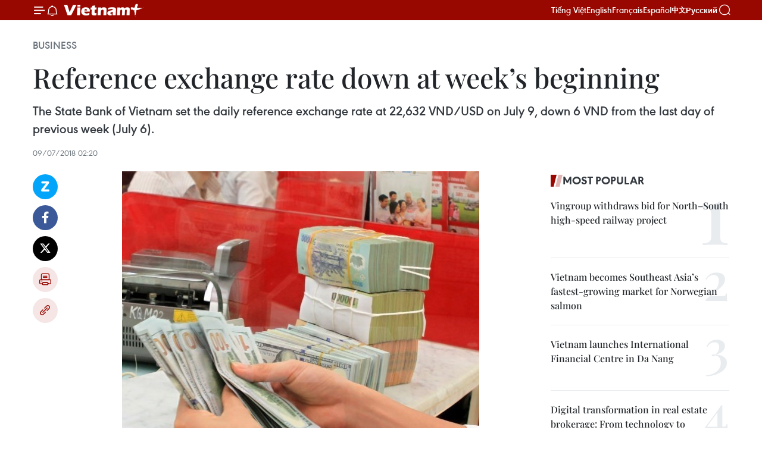

--- FILE ---
content_type: text/html;charset=utf-8
request_url: https://en.vietnamplus.vn/reference-exchange-rate-down-at-weeks-beginning-post134260.vnp
body_size: 23365
content:
<!DOCTYPE html> <html lang="en" class="en"> <head> <title>Reference exchange rate down at week’s beginning | Vietnam+ (VietnamPlus)</title> <meta name="description" content="The State Bank of Vietnam set the daily reference exchange rate at 22,632 VND/USD on July 9, down 6 VND from the last day of previous week (July 6). "/> <meta name="keywords" content="reference exchange rate, VND/USD, ceiling rate, floor rate, Vietcombank, BIDV , SBV, Vietnam News Agency, vietnamplus"/> <meta name="news_keywords" content="reference exchange rate, VND/USD, ceiling rate, floor rate, Vietcombank, BIDV , SBV, Vietnam News Agency, vietnamplus"/> <meta http-equiv="Content-Type" content="text/html; charset=utf-8" /> <meta http-equiv="X-UA-Compatible" content="IE=edge"/> <meta http-equiv="refresh" content="1800" /> <meta name="revisit-after" content="1 days" /> <meta name="viewport" content="width=device-width, initial-scale=1"> <meta http-equiv="content-language" content="vi" /> <meta name="format-detection" content="telephone=no"/> <meta name="format-detection" content="address=no"/> <meta name="apple-mobile-web-app-capable" content="yes"> <meta name="apple-mobile-web-app-status-bar-style" content="black"> <meta name="apple-mobile-web-app-title" content="Vietnam+ (VietnamPlus)"/> <meta name="referrer" content="no-referrer-when-downgrade"/> <link rel="shortcut icon" href="https://media.vietnamplus.vn/assets/web/styles/img/favicon.ico" type="image/x-icon" /> <link rel="preconnect" href="https://media.vietnamplus.vn"/> <link rel="dns-prefetch" href="https://media.vietnamplus.vn"/> <link rel="preconnect" href="//www.google-analytics.com" /> <link rel="preconnect" href="//www.googletagmanager.com" /> <link rel="preconnect" href="//stc.za.zaloapp.com" /> <link rel="preconnect" href="//fonts.googleapis.com" /> <link rel="preconnect" href="//pagead2.googlesyndication.com"/> <link rel="preconnect" href="//tpc.googlesyndication.com"/> <link rel="preconnect" href="//securepubads.g.doubleclick.net"/> <link rel="preconnect" href="//accounts.google.com"/> <link rel="preconnect" href="//adservice.google.com"/> <link rel="preconnect" href="//adservice.google.com.vn"/> <link rel="preconnect" href="//www.googletagservices.com"/> <link rel="preconnect" href="//partner.googleadservices.com"/> <link rel="preconnect" href="//tpc.googlesyndication.com"/> <link rel="preconnect" href="//za.zdn.vn"/> <link rel="preconnect" href="//sp.zalo.me"/> <link rel="preconnect" href="//connect.facebook.net"/> <link rel="preconnect" href="//www.facebook.com"/> <link rel="dns-prefetch" href="//www.google-analytics.com" /> <link rel="dns-prefetch" href="//www.googletagmanager.com" /> <link rel="dns-prefetch" href="//stc.za.zaloapp.com" /> <link rel="dns-prefetch" href="//fonts.googleapis.com" /> <link rel="dns-prefetch" href="//pagead2.googlesyndication.com"/> <link rel="dns-prefetch" href="//tpc.googlesyndication.com"/> <link rel="dns-prefetch" href="//securepubads.g.doubleclick.net"/> <link rel="dns-prefetch" href="//accounts.google.com"/> <link rel="dns-prefetch" href="//adservice.google.com"/> <link rel="dns-prefetch" href="//adservice.google.com.vn"/> <link rel="dns-prefetch" href="//www.googletagservices.com"/> <link rel="dns-prefetch" href="//partner.googleadservices.com"/> <link rel="dns-prefetch" href="//tpc.googlesyndication.com"/> <link rel="dns-prefetch" href="//za.zdn.vn"/> <link rel="dns-prefetch" href="//sp.zalo.me"/> <link rel="dns-prefetch" href="//connect.facebook.net"/> <link rel="dns-prefetch" href="//www.facebook.com"/> <link rel="dns-prefetch" href="//graph.facebook.com"/> <link rel="dns-prefetch" href="//static.xx.fbcdn.net"/> <link rel="dns-prefetch" href="//staticxx.facebook.com"/> <script> var cmsConfig = { domainDesktop: 'https://en.vietnamplus.vn', domainMobile: 'https://en.vietnamplus.vn', domainApi: 'https://en-api.vietnamplus.vn', domainStatic: 'https://media.vietnamplus.vn', domainLog: 'https://en-log.vietnamplus.vn', googleAnalytics: 'G\-ZF59SL1YG8', siteId: 0, pageType: 1, objectId: 134260, adsZone: 311, allowAds: true, adsLazy: true, antiAdblock: true, }; if (window.location.protocol !== 'https:' && window.location.hostname.indexOf('vietnamplus.vn') !== -1) { window.location = 'https://' + window.location.hostname + window.location.pathname + window.location.hash; } var USER_AGENT=window.navigator&&(window.navigator.userAgent||window.navigator.vendor)||window.opera||"",IS_MOBILE=/Android|webOS|iPhone|iPod|BlackBerry|Windows Phone|IEMobile|Mobile Safari|Opera Mini/i.test(USER_AGENT),IS_REDIRECT=!1;function setCookie(e,o,i){var n=new Date,i=(n.setTime(n.getTime()+24*i*60*60*1e3),"expires="+n.toUTCString());document.cookie=e+"="+o+"; "+i+";path=/;"}function getCookie(e){var o=document.cookie.indexOf(e+"="),i=o+e.length+1;return!o&&e!==document.cookie.substring(0,e.length)||-1===o?null:(-1===(e=document.cookie.indexOf(";",i))&&(e=document.cookie.length),unescape(document.cookie.substring(i,e)))}IS_MOBILE&&getCookie("isDesktop")&&(setCookie("isDesktop",1,-1),window.location=window.location.pathname.replace(".amp", ".vnp")+window.location.search,IS_REDIRECT=!0); </script> <script> if(USER_AGENT && USER_AGENT.indexOf("facebot") <= 0 && USER_AGENT.indexOf("facebookexternalhit") <= 0) { var query = ''; var hash = ''; if (window.location.search) query = window.location.search; if (window.location.hash) hash = window.location.hash; var canonicalUrl = 'https://en.vietnamplus.vn/reference-exchange-rate-down-at-weeks-beginning-post134260.vnp' + query + hash ; var curUrl = decodeURIComponent(window.location.href); if(!location.port && canonicalUrl.startsWith("http") && curUrl != canonicalUrl){ window.location.replace(canonicalUrl); } } </script> <meta property="fb:pages" content="120834779440" /> <meta property="fb:app_id" content="1960985707489919" /> <meta name="author" content="Vietnam+ (VietnamPlus)" /> <meta name="copyright" content="Copyright © 2026 by Vietnam+ (VietnamPlus)" /> <meta name="RATING" content="GENERAL" /> <meta name="GENERATOR" content="Vietnam+ (VietnamPlus)" /> <meta content="Vietnam+ (VietnamPlus)" itemprop="sourceOrganization" name="source"/> <meta content="news" itemprop="genre" name="medium"/> <meta name="robots" content="noarchive, max-image-preview:large, index, follow" /> <meta name="GOOGLEBOT" content="noarchive, max-image-preview:large, index, follow" /> <link rel="canonical" href="https://en.vietnamplus.vn/reference-exchange-rate-down-at-weeks-beginning-post134260.vnp" /> <meta property="og:site_name" content="Vietnam+ (VietnamPlus)"/> <meta property="og:rich_attachment" content="true"/> <meta property="og:type" content="article"/> <meta property="og:url" content="https://en.vietnamplus.vn/reference-exchange-rate-down-at-weeks-beginning-post134260.vnp"/> <meta property="og:image" content="https://mediaen.vietnamplus.vn/images/[base64]/Reference_exchange_rate_revised_down_5_VND.jpg.webp"/> <meta property="og:image:width" content="1200"/> <meta property="og:image:height" content="630"/> <meta property="og:title" content="Reference exchange rate down at week’s beginning"/> <meta property="og:description" content="The State Bank of Vietnam set the daily reference exchange rate at 22,632 VND/USD on July 9, down 6 VND from the last day of previous week (July 6). "/> <meta name="twitter:card" value="summary"/> <meta name="twitter:url" content="https://en.vietnamplus.vn/reference-exchange-rate-down-at-weeks-beginning-post134260.vnp"/> <meta name="twitter:title" content="Reference exchange rate down at week’s beginning"/> <meta name="twitter:description" content="The State Bank of Vietnam set the daily reference exchange rate at 22,632 VND/USD on July 9, down 6 VND from the last day of previous week (July 6). "/> <meta name="twitter:image" content="https://mediaen.vietnamplus.vn/images/[base64]/Reference_exchange_rate_revised_down_5_VND.jpg.webp"/> <meta name="twitter:site" content="@Vietnam+ (VietnamPlus)"/> <meta name="twitter:creator" content="@Vietnam+ (VietnamPlus)"/> <meta property="article:publisher" content="https://www.facebook.com/VietnamPlus" /> <meta property="article:tag" content="reference exchange rate, VND/USD, ceiling rate, floor rate, Vietcombank, BIDV , SBV, Vietnam News Agency, vietnamplus"/> <meta property="article:section" content="Business" /> <meta property="article:published_time" content="2018-07-09T09:20:00+0700"/> <meta property="article:modified_time" content="2018-07-09T10:46:56+0700"/> <script type="application/ld+json"> { "@context": "http://schema.org", "@type": "Organization", "name": "Vietnam+ (VietnamPlus)", "url": "https://en.vietnamplus.vn", "logo": "https://media.vietnamplus.vn/assets/web/styles/img/logo.png", "foundingDate": "2008", "founders": [ { "@type": "Person", "name": "Thông tấn xã Việt Nam (TTXVN)" } ], "address": [ { "@type": "PostalAddress", "streetAddress": "Số 05 Lý Thường Kiệt - Hà Nội - Việt Nam", "addressLocality": "Hà Nội City", "addressRegion": "Northeast", "postalCode": "100000", "addressCountry": "VNM" } ], "contactPoint": [ { "@type": "ContactPoint", "telephone": "+84-243-941-1349", "contactType": "customer service" }, { "@type": "ContactPoint", "telephone": "+84-243-941-1348", "contactType": "customer service" } ], "sameAs": [ "https://www.facebook.com/VietnamPlus", "https://www.tiktok.com/@vietnamplus", "https://twitter.com/vietnamplus", "https://www.youtube.com/c/BaoVietnamPlus" ] } </script> <script type="application/ld+json"> { "@context" : "https://schema.org", "@type" : "WebSite", "name": "Vietnam+ (VietnamPlus)", "url": "https://en.vietnamplus.vn", "alternateName" : "Báo điện tử VIETNAMPLUS, Cơ quan của Thông tấn xã Việt Nam (TTXVN)", "potentialAction": { "@type": "SearchAction", "target": { "@type": "EntryPoint", "urlTemplate": "https://en.vietnamplus.vn/search/?q={search_term_string}" }, "query-input": "required name=search_term_string" } } </script> <script type="application/ld+json"> { "@context":"http://schema.org", "@type":"BreadcrumbList", "itemListElement":[ { "@type":"ListItem", "position":1, "item":{ "@id":"https://en.vietnamplus.vn/business/", "name":"Business" } } ] } </script> <script type="application/ld+json"> { "@context": "http://schema.org", "@type": "NewsArticle", "mainEntityOfPage":{ "@type":"WebPage", "@id":"https://en.vietnamplus.vn/reference-exchange-rate-down-at-weeks-beginning-post134260.vnp" }, "headline": "Reference exchange rate down at week’s beginning", "description": "The State Bank of Vietnam set the daily reference exchange rate at 22,632 VND/USD on July 9, down 6 VND from the last day of previous week (July 6).", "image": { "@type": "ImageObject", "url": "https://mediaen.vietnamplus.vn/images/[base64]/Reference_exchange_rate_revised_down_5_VND.jpg.webp", "width" : 1200, "height" : 675 }, "datePublished": "2018-07-09T09:20:00+0700", "dateModified": "2018-07-09T10:46:56+0700", "author": { "@type": "Person", "name": "" }, "publisher": { "@type": "Organization", "name": "Vietnam+ (VietnamPlus)", "logo": { "@type": "ImageObject", "url": "https://media.vietnamplus.vn/assets/web/styles/img/logo.png" } } } </script> <link rel="preload" href="https://media.vietnamplus.vn/assets/web/styles/css/main.min-1.0.14.css" as="style"> <link rel="preload" href="https://media.vietnamplus.vn/assets/web/js/main.min-1.0.33.js" as="script"> <link rel="preload" href="https://media.vietnamplus.vn/assets/web/js/detail.min-1.0.15.js" as="script"> <link rel="preload" href="https://common.mcms.one/assets/styles/css/vietnamplus-1.0.0.css" as="style"> <link rel="stylesheet" href="https://common.mcms.one/assets/styles/css/vietnamplus-1.0.0.css"> <link id="cms-style" rel="stylesheet" href="https://media.vietnamplus.vn/assets/web/styles/css/main.min-1.0.14.css"> <script type="text/javascript"> var _metaOgUrl = 'https://en.vietnamplus.vn/reference-exchange-rate-down-at-weeks-beginning-post134260.vnp'; var page_title = document.title; var tracked_url = window.location.pathname + window.location.search + window.location.hash; var cate_path = 'business'; if (cate_path.length > 0) { tracked_url = "/" + cate_path + tracked_url; } </script> <script async="" src="https://www.googletagmanager.com/gtag/js?id=G-ZF59SL1YG8"></script> <script> window.dataLayer = window.dataLayer || []; function gtag(){dataLayer.push(arguments);} gtag('js', new Date()); gtag('config', 'G-ZF59SL1YG8', {page_path: tracked_url}); </script> <script>window.dataLayer = window.dataLayer || [];dataLayer.push({'pageCategory': '/business'});</script> <script> window.dataLayer = window.dataLayer || []; dataLayer.push({ 'event': 'Pageview', 'articleId': '134260', 'articleTitle': 'Reference exchange rate down at week’s beginning', 'articleCategory': 'Business', 'articleAlowAds': true, 'articleType': 'detail', 'articleTags': 'reference exchange rate, VND/USD, ceiling rate, floor rate, Vietcombank, BIDV , SBV, Vietnam News Agency, vietnamplus', 'articlePublishDate': '2018-07-09T09:20:00+0700', 'articleThumbnail': 'https://mediaen.vietnamplus.vn/images/[base64]/Reference_exchange_rate_revised_down_5_VND.jpg.webp', 'articleShortUrl': 'https://en.vietnamplus.vn/reference-exchange-rate-down-at-weeks-beginning-post134260.vnp', 'articleFullUrl': 'https://en.vietnamplus.vn/reference-exchange-rate-down-at-weeks-beginning-post134260.vnp', }); </script> <script type='text/javascript'> gtag('event', 'article_page',{ 'articleId': '134260', 'articleTitle': 'Reference exchange rate down at week’s beginning', 'articleCategory': 'Business', 'articleAlowAds': true, 'articleType': 'detail', 'articleTags': 'reference exchange rate, VND/USD, ceiling rate, floor rate, Vietcombank, BIDV , SBV, Vietnam News Agency, vietnamplus', 'articlePublishDate': '2018-07-09T09:20:00+0700', 'articleThumbnail': 'https://mediaen.vietnamplus.vn/images/[base64]/Reference_exchange_rate_revised_down_5_VND.jpg.webp', 'articleShortUrl': 'https://en.vietnamplus.vn/reference-exchange-rate-down-at-weeks-beginning-post134260.vnp', 'articleFullUrl': 'https://en.vietnamplus.vn/reference-exchange-rate-down-at-weeks-beginning-post134260.vnp', }); </script> <script>(function(w,d,s,l,i){w[l]=w[l]||[];w[l].push({'gtm.start': new Date().getTime(),event:'gtm.js'});var f=d.getElementsByTagName(s)[0], j=d.createElement(s),dl=l!='dataLayer'?'&l='+l:'';j.async=true;j.src= 'https://www.googletagmanager.com/gtm.js?id='+i+dl;f.parentNode.insertBefore(j,f); })(window,document,'script','dataLayer','GTM-5WM58F3N');</script> <script type="text/javascript"> !function(){"use strict";function e(e){var t=!(arguments.length>1&&void 0!==arguments[1])||arguments[1],c=document.createElement("script");c.src=e,t?c.type="module":(c.async=!0,c.type="text/javascript",c.setAttribute("nomodule",""));var n=document.getElementsByTagName("script")[0];n.parentNode.insertBefore(c,n)}!function(t,c){!function(t,c,n){var a,o,r;n.accountId=c,null!==(a=t.marfeel)&&void 0!==a||(t.marfeel={}),null!==(o=(r=t.marfeel).cmd)&&void 0!==o||(r.cmd=[]),t.marfeel.config=n;var i="https://sdk.mrf.io/statics";e("".concat(i,"/marfeel-sdk.js?id=").concat(c),!0),e("".concat(i,"/marfeel-sdk.es5.js?id=").concat(c),!1)}(t,c,arguments.length>2&&void 0!==arguments[2]?arguments[2]:{})}(window,2272,{} )}(); </script> <script async src="https://sp.zalo.me/plugins/sdk.js"></script> </head> <body class="detail-page"> <div id="sdaWeb_SdaMasthead" class="rennab rennab-top" data-platform="1" data-position="Web_SdaMasthead"> </div> <header class=" site-header"> <div class="sticky"> <div class="container"> <i class="ic-menu"></i> <i class="ic-bell"></i> <div id="header-news" class="pick-news hidden" data-source="header-latest-news"></div> <a class="small-logo" href="/" title="Vietnam+ (VietnamPlus)">Vietnam+ (VietnamPlus)</a> <ul class="menu"> <li> <a href="https://www.vietnamplus.vn" title="Tiếng Việt" target="_blank">Tiếng Việt</a> </li> <li> <a href="https://en.vietnamplus.vn" title="English" target="_blank" rel="nofollow">English</a> </li> <li> <a href="https://fr.vietnamplus.vn" title="Français" target="_blank" rel="nofollow">Français</a> </li> <li> <a href="https://es.vietnamplus.vn" title="Español" target="_blank" rel="nofollow">Español</a> </li> <li> <a href="https://zh.vietnamplus.vn" title="中文" target="_blank" rel="nofollow">中文</a> </li> <li> <a href="https://ru.vietnamplus.vn" title="Русский" target="_blank" rel="nofollow">Русский</a> </li> </ul> <div class="search-wrapper"> <i class="ic-search"></i> <input type="text" class="search txtsearch" placeholder="Keyword"> </div> </div> </div> </header> <div class="site-body"> <div id="sdaWeb_SdaBackground" class="rennab " data-platform="1" data-position="Web_SdaBackground"> </div> <div class="container"> <div class="breadcrumb breadcrumb-detail"> <h2 class="main"> <a href="https://en.vietnamplus.vn/business/" title="Business" class="active">Business</a> </h2> </div> <div id="sdaWeb_SdaTop" class="rennab " data-platform="1" data-position="Web_SdaTop"> </div> <div class="article"> <h1 class="article__title cms-title "> Reference exchange rate down at week’s beginning </h1> <div class="article__sapo cms-desc"> The State Bank of Vietnam set the daily reference exchange rate at 22,632 VND/USD on July 9, down 6 VND from the last day of previous week (July 6). </div> <div id="sdaWeb_SdaArticleAfterSapo" class="rennab " data-platform="1" data-position="Web_SdaArticleAfterSapo"> </div> <div class="article__meta"> <time class="time" datetime="2018-07-09T09:20:00+0700" data-time="1531102800" data-friendly="false">Monday, July 09, 2018 09:20</time> <meta class="cms-date" itemprop="datePublished" content="2018-07-09T09:20:00+0700"> </div> <div class="col"> <div class="main-col content-col"> <div class="article__body zce-content-body cms-body" itemprop="articleBody"> <div class="social-pin sticky article__social"> <a href="javascript:void(0);" class="zl zalo-share-button" title="Zalo" data-href="https://en.vietnamplus.vn/reference-exchange-rate-down-at-weeks-beginning-post134260.vnp" data-oaid="4486284411240520426" data-layout="1" data-color="blue" data-customize="true">Zalo</a> <a href="javascript:void(0);" class="item fb" data-href="https://en.vietnamplus.vn/reference-exchange-rate-down-at-weeks-beginning-post134260.vnp" data-rel="facebook" title="Facebook">Facebook</a> <a href="javascript:void(0);" class="item tw" data-href="https://en.vietnamplus.vn/reference-exchange-rate-down-at-weeks-beginning-post134260.vnp" data-rel="twitter" title="Twitter">Twitter</a> <a href="javascript:void(0);" class="bookmark sendbookmark hidden" onclick="ME.sendBookmark(this, 134260);" data-id="134260" title="Bookmark">Bookmark</a> <a href="javascript:void(0);" class="print sendprint" title="Print" data-href="/print-134260.html">Print</a> <a href="javascript:void(0);" class="item link" data-href="https://en.vietnamplus.vn/reference-exchange-rate-down-at-weeks-beginning-post134260.vnp" data-rel="copy" title="Copy link">Copy link</a> </div> <div class="ExternalClassF129401C0D7942CC856B219B72040F55"> <div class="article-photo"> <a href="/Uploaded_EN/sxtt/2018_07_09/Reference_exchange_rate_revised_down_5_VND.jpg" rel="nofollow" target="_blank"><img alt="Reference exchange rate down at week’s beginning ảnh 1" src="[data-uri]" class="lazyload cms-photo" data-large-src="https://mediaen.vietnamplus.vn/images/d0e53d05e2a66ff390ceb759790db14eb8de7fb3c0f9c45425aa7c387d1c4cdc6512f588ffcb9094b415f31134ff2f9ba709c1e316e36f79db3f88819e24aeb017a30b6dae57e7470089da0d3f097e0b11cb98740dbe99edacbf5bbedc555397/Reference_exchange_rate_revised_down_5_VND.jpg" data-src="https://mediaen.vietnamplus.vn/images/be1816f7aba1b65b5289f203216036c53e54b3c0c26c7762bbdd971cc9f6eb2dcf656c19630a44ade03df72aff381724efbfd6564d8c9a8402b6f58e6e71114efb4d2deecf22659c319d52ca57c6820f03a91f0e635241d876a9b173ce529224/Reference_exchange_rate_revised_down_5_VND.jpg" title="Reference exchange rate down at week’s beginning ảnh 1"></a><span>Illustrative photo (Source: VNA)</span> </div> <br><strong>Hanoi (VNA)</strong> – The State Bank of Vietnam set the daily reference exchangerate at 22,632 VND/USD on July 9, down 6 VND from the last day of previous week(July 6). <br> <br> With the current trading band of +/- 3 percent, the ceiling rate appliedto commercial banks during the day is 23,311 VND/USD and the floor rate 21,953VND/USD. <br> <br> The rates listed at commercial banks stay stable, with most bankskeeping their rates unchanged from July 6. <br> <br> Vietcombank listed its buying rate at 22,995 VND/USD and the sellingrate 23,065 VND/USD, the same as on July 6. <br> <br> The rates at Techcombank were also the same as on July 6, at 22,980VND/USD (buying) and 23,090 VND/USD (selling). <br> <br> Meanwhile, BIDV is buying the green back at 23,000 VND/USD, and sellingat 23,070 VND/USD, both down 5 VND from July 6. <br> <br> In the previous week from July 2-6, the daily reference exchange ratewas on the downward trend on the first three days but then went up on Thursdayand stayed stable on the last day of the week. <br> <br> On the contrary, the rates listed at commercial banks increased duringthe first three days and decreased on Thursday, then went up again on Friday. <br> <br> SBV Governor Le Minh Hung said recent increase in the foreign exchangerate was predictable as the US Federal Reserve (Fed) pushed up its interestrates and the dollar appreciated in international markets. <br> <br> Hung stated that the SBV is willing to interfere in the local foreignexchange market if supply-demand problems arise, in order to stabilise theexchange rate and prevent macro-economic risks. <br> <br> He also reported that the nation’s foreign exchange reserves now stoodat approximately 63.5 billion USD.-VNA
</div> <div class="article__source"> <div class="source"> <span class="name">VNA</span> </div> </div> <div id="sdaWeb_SdaArticleAfterBody" class="rennab " data-platform="1" data-position="Web_SdaArticleAfterBody"> </div> </div> <div class="article__tag"> <a class="active" href="https://en.vietnamplus.vn/tag/reference-exchange-rate-tag9705.vnp" title="reference exchange rate">#reference exchange rate</a> <a class="active" href="https://en.vietnamplus.vn/tag/vndusd-tag9585.vnp" title="VND/USD">#VND/USD</a> <a class="" href="https://en.vietnamplus.vn/tag/ceiling-rate-tag9133.vnp" title="ceiling rate">#ceiling rate</a> <a class="" href="https://en.vietnamplus.vn/tag/floor-rate-tag9588.vnp" title="floor rate">#floor rate</a> <a class="" href="https://en.vietnamplus.vn/tag/vietcombank-tag3925.vnp" title="Vietcombank">#Vietcombank</a> <a class="" href="https://en.vietnamplus.vn/tag/bidv-tag3924.vnp" title="BIDV">#BIDV</a> <a class="" href="https://en.vietnamplus.vn/tag/sbv-tag2047.vnp" title="SBV">#SBV</a> <a class="" href="https://en.vietnamplus.vn/tag/vietnam-news-agency-tag2.vnp" title="Vietnam News Agency">#Vietnam News Agency</a> <a class="" href="https://en.vietnamplus.vn/tag/vietnamplus-tag3.vnp" title="vietnamplus">#vietnamplus</a> </div> <div id="sdaWeb_SdaArticleAfterTag" class="rennab " data-platform="1" data-position="Web_SdaArticleAfterTag"> </div> <div class="wrap-social"> <div class="social-pin article__social"> <a href="javascript:void(0);" class="zl zalo-share-button" title="Zalo" data-href="https://en.vietnamplus.vn/reference-exchange-rate-down-at-weeks-beginning-post134260.vnp" data-oaid="4486284411240520426" data-layout="1" data-color="blue" data-customize="true">Zalo</a> <a href="javascript:void(0);" class="item fb" data-href="https://en.vietnamplus.vn/reference-exchange-rate-down-at-weeks-beginning-post134260.vnp" data-rel="facebook" title="Facebook">Facebook</a> <a href="javascript:void(0);" class="item tw" data-href="https://en.vietnamplus.vn/reference-exchange-rate-down-at-weeks-beginning-post134260.vnp" data-rel="twitter" title="Twitter">Twitter</a> <a href="javascript:void(0);" class="bookmark sendbookmark hidden" onclick="ME.sendBookmark(this, 134260);" data-id="134260" title="Bookmark">Bookmark</a> <a href="javascript:void(0);" class="print sendprint" title="Print" data-href="/print-134260.html">Print</a> <a href="javascript:void(0);" class="item link" data-href="https://en.vietnamplus.vn/reference-exchange-rate-down-at-weeks-beginning-post134260.vnp" data-rel="copy" title="Copy link">Copy link</a> </div> <a href="https://news.google.com/publications/CAAqBwgKMN-18wowlLWFAw?hl=vi&gl=VN&ceid=VN%3Avi" class="google-news" target="_blank" title="Google News">Follow VietnamPlus</a> </div> <div id="sdaWeb_SdaArticleAfterBody1" class="rennab " data-platform="1" data-position="Web_SdaArticleAfterBody1"> </div> <div id="sdaWeb_SdaArticleAfterBody2" class="rennab " data-platform="1" data-position="Web_SdaArticleAfterBody2"> </div> <div class="box-related-news"> <h3 class="box-heading"> <span class="title">Related News</span> </h3> <div class="box-content" data-source="related-news"> <article class="story"> <figure class="story__thumb"> <a class="cms-link" href="https://en.vietnamplus.vn/reference-exchange-rate-opens-week-down-15-vnd-post133824.vnp" title=" Reference exchange rate opens week down 15 VND"> <img class="lazyload" src="[data-uri]" data-src="https://mediaen.vietnamplus.vn/images/9319dea850fa01a58eeade80b2305b43ffa11b591b3f80227c3d056111259f2ad8d2b7a84a99a382cf60a3e307678b3ffba0c5709c7c17af0dd7dc748c3d871d767b99c0324ef21feb4c15d816c5fb31/reference_exchange.jpg.webp" data-srcset="https://mediaen.vietnamplus.vn/images/9319dea850fa01a58eeade80b2305b43ffa11b591b3f80227c3d056111259f2ad8d2b7a84a99a382cf60a3e307678b3ffba0c5709c7c17af0dd7dc748c3d871d767b99c0324ef21feb4c15d816c5fb31/reference_exchange.jpg.webp 1x, https://mediaen.vietnamplus.vn/images/96ce4c3abba2f1be0420300cd1a89774ffa11b591b3f80227c3d056111259f2ad8d2b7a84a99a382cf60a3e307678b3ffba0c5709c7c17af0dd7dc748c3d871d767b99c0324ef21feb4c15d816c5fb31/reference_exchange.jpg.webp 2x" alt=" Reference exchange rate opens week down 15 VND"> <noscript><img src="https://mediaen.vietnamplus.vn/images/9319dea850fa01a58eeade80b2305b43ffa11b591b3f80227c3d056111259f2ad8d2b7a84a99a382cf60a3e307678b3ffba0c5709c7c17af0dd7dc748c3d871d767b99c0324ef21feb4c15d816c5fb31/reference_exchange.jpg.webp" srcset="https://mediaen.vietnamplus.vn/images/9319dea850fa01a58eeade80b2305b43ffa11b591b3f80227c3d056111259f2ad8d2b7a84a99a382cf60a3e307678b3ffba0c5709c7c17af0dd7dc748c3d871d767b99c0324ef21feb4c15d816c5fb31/reference_exchange.jpg.webp 1x, https://mediaen.vietnamplus.vn/images/96ce4c3abba2f1be0420300cd1a89774ffa11b591b3f80227c3d056111259f2ad8d2b7a84a99a382cf60a3e307678b3ffba0c5709c7c17af0dd7dc748c3d871d767b99c0324ef21feb4c15d816c5fb31/reference_exchange.jpg.webp 2x" alt=" Reference exchange rate opens week down 15 VND" class="image-fallback"></noscript> </a> </figure> <h2 class="story__heading" data-tracking="133824"> <a class=" cms-link" href="https://en.vietnamplus.vn/reference-exchange-rate-opens-week-down-15-vnd-post133824.vnp" title=" Reference exchange rate opens week down 15 VND"> Reference exchange rate opens week down 15 VND </a> </h2> <time class="time" datetime="2018-07-02T09:48:00+0700" data-time="1530499680"> 02/07/2018 09:48 </time> <div class="story__summary story__shorten"> The daily reference exchange rate opens the week on July 2 down 15 VND from the last day of previous week (June 29) to 22,635 VND/USD. </div> </article> <article class="story"> <figure class="story__thumb"> <a class="cms-link" href="https://en.vietnamplus.vn/reference-exchange-rate-kept-unchanged-on-july-3-post133886.vnp" title="Reference exchange rate kept unchanged on July 3"> <img class="lazyload" src="[data-uri]" data-src="https://mediaen.vietnamplus.vn/images/9319dea850fa01a58eeade80b2305b43ffa11b591b3f80227c3d056111259f2a95e609039f911c75c08fe15a18a3b6f6fba0c5709c7c17af0dd7dc748c3d871d767b99c0324ef21feb4c15d816c5fb31/Reference_exchange.jpg.webp" data-srcset="https://mediaen.vietnamplus.vn/images/9319dea850fa01a58eeade80b2305b43ffa11b591b3f80227c3d056111259f2a95e609039f911c75c08fe15a18a3b6f6fba0c5709c7c17af0dd7dc748c3d871d767b99c0324ef21feb4c15d816c5fb31/Reference_exchange.jpg.webp 1x, https://mediaen.vietnamplus.vn/images/96ce4c3abba2f1be0420300cd1a89774ffa11b591b3f80227c3d056111259f2a95e609039f911c75c08fe15a18a3b6f6fba0c5709c7c17af0dd7dc748c3d871d767b99c0324ef21feb4c15d816c5fb31/Reference_exchange.jpg.webp 2x" alt="Reference exchange rate kept unchanged on July 3"> <noscript><img src="https://mediaen.vietnamplus.vn/images/9319dea850fa01a58eeade80b2305b43ffa11b591b3f80227c3d056111259f2a95e609039f911c75c08fe15a18a3b6f6fba0c5709c7c17af0dd7dc748c3d871d767b99c0324ef21feb4c15d816c5fb31/Reference_exchange.jpg.webp" srcset="https://mediaen.vietnamplus.vn/images/9319dea850fa01a58eeade80b2305b43ffa11b591b3f80227c3d056111259f2a95e609039f911c75c08fe15a18a3b6f6fba0c5709c7c17af0dd7dc748c3d871d767b99c0324ef21feb4c15d816c5fb31/Reference_exchange.jpg.webp 1x, https://mediaen.vietnamplus.vn/images/96ce4c3abba2f1be0420300cd1a89774ffa11b591b3f80227c3d056111259f2a95e609039f911c75c08fe15a18a3b6f6fba0c5709c7c17af0dd7dc748c3d871d767b99c0324ef21feb4c15d816c5fb31/Reference_exchange.jpg.webp 2x" alt="Reference exchange rate kept unchanged on July 3" class="image-fallback"></noscript> </a> </figure> <h2 class="story__heading" data-tracking="133886"> <a class=" cms-link" href="https://en.vietnamplus.vn/reference-exchange-rate-kept-unchanged-on-july-3-post133886.vnp" title="Reference exchange rate kept unchanged on July 3"> Reference exchange rate kept unchanged on July 3 </a> </h2> <time class="time" datetime="2018-07-03T08:49:00+0700" data-time="1530582540"> 03/07/2018 08:49 </time> <div class="story__summary story__shorten"> The State Bank of Vietnam kept the daily reference exchange rate for July 3 unchanged from the previous day at 22,635 VND/USD. </div> </article> <article class="story"> <figure class="story__thumb"> <a class="cms-link" href="https://en.vietnamplus.vn/reference-exchange-rate-adjusted-down-on-july-4-post133972.vnp" title="Reference exchange rate adjusted down on July 4"> <img class="lazyload" src="[data-uri]" data-src="https://mediaen.vietnamplus.vn/images/9319dea850fa01a58eeade80b2305b43ffa11b591b3f80227c3d056111259f2a65e01385d63dd4e445a2eef0eba9ac9a44e7d2d9e753b13d92f4383750caff6e03a91f0e635241d876a9b173ce529224/exchange_rateVNA.jpg.webp" data-srcset="https://mediaen.vietnamplus.vn/images/9319dea850fa01a58eeade80b2305b43ffa11b591b3f80227c3d056111259f2a65e01385d63dd4e445a2eef0eba9ac9a44e7d2d9e753b13d92f4383750caff6e03a91f0e635241d876a9b173ce529224/exchange_rateVNA.jpg.webp 1x, https://mediaen.vietnamplus.vn/images/96ce4c3abba2f1be0420300cd1a89774ffa11b591b3f80227c3d056111259f2a65e01385d63dd4e445a2eef0eba9ac9a44e7d2d9e753b13d92f4383750caff6e03a91f0e635241d876a9b173ce529224/exchange_rateVNA.jpg.webp 2x" alt="Reference exchange rate adjusted down on July 4"> <noscript><img src="https://mediaen.vietnamplus.vn/images/9319dea850fa01a58eeade80b2305b43ffa11b591b3f80227c3d056111259f2a65e01385d63dd4e445a2eef0eba9ac9a44e7d2d9e753b13d92f4383750caff6e03a91f0e635241d876a9b173ce529224/exchange_rateVNA.jpg.webp" srcset="https://mediaen.vietnamplus.vn/images/9319dea850fa01a58eeade80b2305b43ffa11b591b3f80227c3d056111259f2a65e01385d63dd4e445a2eef0eba9ac9a44e7d2d9e753b13d92f4383750caff6e03a91f0e635241d876a9b173ce529224/exchange_rateVNA.jpg.webp 1x, https://mediaen.vietnamplus.vn/images/96ce4c3abba2f1be0420300cd1a89774ffa11b591b3f80227c3d056111259f2a65e01385d63dd4e445a2eef0eba9ac9a44e7d2d9e753b13d92f4383750caff6e03a91f0e635241d876a9b173ce529224/exchange_rateVNA.jpg.webp 2x" alt="Reference exchange rate adjusted down on July 4" class="image-fallback"></noscript> </a> </figure> <h2 class="story__heading" data-tracking="133972"> <a class=" cms-link" href="https://en.vietnamplus.vn/reference-exchange-rate-adjusted-down-on-july-4-post133972.vnp" title="Reference exchange rate adjusted down on July 4"> Reference exchange rate adjusted down on July 4 </a> </h2> <time class="time" datetime="2018-07-04T08:56:00+0700" data-time="1530669360"> 04/07/2018 08:56 </time> <div class="story__summary story__shorten"> The State Bank of Vietnam cut 5 VND from the daily reference exchange rate for July 4, setting the rate at 22,630 VND/USD. </div> </article> <article class="story"> <figure class="story__thumb"> <a class="cms-link" href="https://en.vietnamplus.vn/reference-exchange-rate-goes-up-on-july-5-post134049.vnp" title="Reference exchange rate goes up on July 5"> <img class="lazyload" src="[data-uri]" data-src="https://mediaen.vietnamplus.vn/images/9319dea850fa01a58eeade80b2305b43ffa11b591b3f80227c3d056111259f2a283fe30073e61140a5d274e6886658eacbfd6e258b0b576c415c38f46a9c2722d32ffe00c4678f2100720f6642d3d320/vietcombankexchange_rate.jpg.webp" data-srcset="https://mediaen.vietnamplus.vn/images/9319dea850fa01a58eeade80b2305b43ffa11b591b3f80227c3d056111259f2a283fe30073e61140a5d274e6886658eacbfd6e258b0b576c415c38f46a9c2722d32ffe00c4678f2100720f6642d3d320/vietcombankexchange_rate.jpg.webp 1x, https://mediaen.vietnamplus.vn/images/96ce4c3abba2f1be0420300cd1a89774ffa11b591b3f80227c3d056111259f2a283fe30073e61140a5d274e6886658eacbfd6e258b0b576c415c38f46a9c2722d32ffe00c4678f2100720f6642d3d320/vietcombankexchange_rate.jpg.webp 2x" alt="Reference exchange rate goes up on July 5"> <noscript><img src="https://mediaen.vietnamplus.vn/images/9319dea850fa01a58eeade80b2305b43ffa11b591b3f80227c3d056111259f2a283fe30073e61140a5d274e6886658eacbfd6e258b0b576c415c38f46a9c2722d32ffe00c4678f2100720f6642d3d320/vietcombankexchange_rate.jpg.webp" srcset="https://mediaen.vietnamplus.vn/images/9319dea850fa01a58eeade80b2305b43ffa11b591b3f80227c3d056111259f2a283fe30073e61140a5d274e6886658eacbfd6e258b0b576c415c38f46a9c2722d32ffe00c4678f2100720f6642d3d320/vietcombankexchange_rate.jpg.webp 1x, https://mediaen.vietnamplus.vn/images/96ce4c3abba2f1be0420300cd1a89774ffa11b591b3f80227c3d056111259f2a283fe30073e61140a5d274e6886658eacbfd6e258b0b576c415c38f46a9c2722d32ffe00c4678f2100720f6642d3d320/vietcombankexchange_rate.jpg.webp 2x" alt="Reference exchange rate goes up on July 5" class="image-fallback"></noscript> </a> </figure> <h2 class="story__heading" data-tracking="134049"> <a class=" cms-link" href="https://en.vietnamplus.vn/reference-exchange-rate-goes-up-on-july-5-post134049.vnp" title="Reference exchange rate goes up on July 5"> Reference exchange rate goes up on July 5 </a> </h2> <time class="time" datetime="2018-07-05T09:11:00+0700" data-time="1530756660"> 05/07/2018 09:11 </time> <div class="story__summary story__shorten"> The daily reference exchange rate turned around to go up 8 VND on July 5, being set at 22,638 VND per USD, reversing the downward trend since the beginning of the week. </div> </article> <article class="story"> <figure class="story__thumb"> <a class="cms-link" href="https://en.vietnamplus.vn/reference-exchange-rate-stays-flat-on-july-6-post134132.vnp" title="Reference exchange rate stays flat on July 6"> <img class="lazyload" src="[data-uri]" data-src="https://mediaen.vietnamplus.vn/images/9319dea850fa01a58eeade80b2305b43ffa11b591b3f80227c3d056111259f2a5b18d095116cbee7180f06cbfbc9b1d4303959bd4fdab7979bfa2298a9df4559b3f881a10ae6fc3a3addbfa7883007b7/vnd_usd_exchange_rate_july_6.jpg.webp" data-srcset="https://mediaen.vietnamplus.vn/images/9319dea850fa01a58eeade80b2305b43ffa11b591b3f80227c3d056111259f2a5b18d095116cbee7180f06cbfbc9b1d4303959bd4fdab7979bfa2298a9df4559b3f881a10ae6fc3a3addbfa7883007b7/vnd_usd_exchange_rate_july_6.jpg.webp 1x, https://mediaen.vietnamplus.vn/images/96ce4c3abba2f1be0420300cd1a89774ffa11b591b3f80227c3d056111259f2a5b18d095116cbee7180f06cbfbc9b1d4303959bd4fdab7979bfa2298a9df4559b3f881a10ae6fc3a3addbfa7883007b7/vnd_usd_exchange_rate_july_6.jpg.webp 2x" alt="Reference exchange rate stays flat on July 6"> <noscript><img src="https://mediaen.vietnamplus.vn/images/9319dea850fa01a58eeade80b2305b43ffa11b591b3f80227c3d056111259f2a5b18d095116cbee7180f06cbfbc9b1d4303959bd4fdab7979bfa2298a9df4559b3f881a10ae6fc3a3addbfa7883007b7/vnd_usd_exchange_rate_july_6.jpg.webp" srcset="https://mediaen.vietnamplus.vn/images/9319dea850fa01a58eeade80b2305b43ffa11b591b3f80227c3d056111259f2a5b18d095116cbee7180f06cbfbc9b1d4303959bd4fdab7979bfa2298a9df4559b3f881a10ae6fc3a3addbfa7883007b7/vnd_usd_exchange_rate_july_6.jpg.webp 1x, https://mediaen.vietnamplus.vn/images/96ce4c3abba2f1be0420300cd1a89774ffa11b591b3f80227c3d056111259f2a5b18d095116cbee7180f06cbfbc9b1d4303959bd4fdab7979bfa2298a9df4559b3f881a10ae6fc3a3addbfa7883007b7/vnd_usd_exchange_rate_july_6.jpg.webp 2x" alt="Reference exchange rate stays flat on July 6" class="image-fallback"></noscript> </a> </figure> <h2 class="story__heading" data-tracking="134132"> <a class=" cms-link" href="https://en.vietnamplus.vn/reference-exchange-rate-stays-flat-on-july-6-post134132.vnp" title="Reference exchange rate stays flat on July 6"> Reference exchange rate stays flat on July 6 </a> </h2> <time class="time" datetime="2018-07-06T09:04:00+0700" data-time="1530842640"> 06/07/2018 09:04 </time> <div class="story__summary story__shorten"> The State Bank of Vietnam kept the daily reference exchange rate for July 6 unchanged from the previous day at 22,638 VND/USD. </div> </article> </div> </div> <div id="sdaWeb_SdaArticleAfterRelated" class="rennab " data-platform="1" data-position="Web_SdaArticleAfterRelated"> </div> <div class="timeline secondary"> <h3 class="box-heading"> <a href="https://en.vietnamplus.vn/business/" title="Business" class="title"> See more </a> </h3> <div class="box-content content-list" data-source="recommendation-311"> <article class="story" data-id="336394"> <figure class="story__thumb"> <a class="cms-link" href="https://en.vietnamplus.vn/russian-paper-hails-vietnams-robust-economic-growth-social-progress-post336394.vnp" title="Russian paper hails Vietnam’s robust economic growth, social progress"> <img class="lazyload" src="[data-uri]" data-src="https://mediaen.vietnamplus.vn/images/684758def003b6e7ceec2cccc829913c48b3daac1e206e0b562ab3ac13b65b51d5fd067b25b81db20ee31d9433794961/bao-nga.jpg.webp" data-srcset="https://mediaen.vietnamplus.vn/images/684758def003b6e7ceec2cccc829913c48b3daac1e206e0b562ab3ac13b65b51d5fd067b25b81db20ee31d9433794961/bao-nga.jpg.webp 1x, https://mediaen.vietnamplus.vn/images/794fe86472a9dec0a61223196decb2b948b3daac1e206e0b562ab3ac13b65b51d5fd067b25b81db20ee31d9433794961/bao-nga.jpg.webp 2x" alt="The article on Russia&#39;s Pravda newspaper (Photo: VNA)"> <noscript><img src="https://mediaen.vietnamplus.vn/images/684758def003b6e7ceec2cccc829913c48b3daac1e206e0b562ab3ac13b65b51d5fd067b25b81db20ee31d9433794961/bao-nga.jpg.webp" srcset="https://mediaen.vietnamplus.vn/images/684758def003b6e7ceec2cccc829913c48b3daac1e206e0b562ab3ac13b65b51d5fd067b25b81db20ee31d9433794961/bao-nga.jpg.webp 1x, https://mediaen.vietnamplus.vn/images/794fe86472a9dec0a61223196decb2b948b3daac1e206e0b562ab3ac13b65b51d5fd067b25b81db20ee31d9433794961/bao-nga.jpg.webp 2x" alt="The article on Russia&#39;s Pravda newspaper (Photo: VNA)" class="image-fallback"></noscript> </a> </figure> <h2 class="story__heading" data-tracking="336394"> <a class=" cms-link" href="https://en.vietnamplus.vn/russian-paper-hails-vietnams-robust-economic-growth-social-progress-post336394.vnp" title="Russian paper hails Vietnam’s robust economic growth, social progress"> Russian paper hails Vietnam’s robust economic growth, social progress </a> </h2> <time class="time" datetime="2026-01-22T06:29:00+0700" data-time="1769038140"> 22/01/2026 06:29 </time> <div class="story__summary story__shorten"> <p>The article wrote that from a war-torn and impoverished country, Vietnam has emerged as a dynamic and fast-growing economy, recording impressive growth rates while steadily improving the living standards of its people.</p> </div> </article> <article class="story" data-id="336382"> <figure class="story__thumb"> <a class="cms-link" href="https://en.vietnamplus.vn/real-estate-mas-remain-active-next-growth-cycle-expected-avison-young-vietnam-post336382.vnp" title="Real estate M&amp;As remain active, next growth cycle expected: Avison Young Vietnam"> <img class="lazyload" src="[data-uri]" data-src="https://mediaen.vietnamplus.vn/images/67e7c5da7b82c2ed0870d4ffb4f585373b251c40e09dd5dc3ef8003e01eb0e63922c16d8d154ff66951e83d41a36168f21f44997e1789c727c17238abbf7d832767b99c0324ef21feb4c15d816c5fb31/vietnams-real-estate-market.jpg.webp" data-srcset="https://mediaen.vietnamplus.vn/images/67e7c5da7b82c2ed0870d4ffb4f585373b251c40e09dd5dc3ef8003e01eb0e63922c16d8d154ff66951e83d41a36168f21f44997e1789c727c17238abbf7d832767b99c0324ef21feb4c15d816c5fb31/vietnams-real-estate-market.jpg.webp 1x, https://mediaen.vietnamplus.vn/images/39916dc774c6b4fa2683238f57b136703b251c40e09dd5dc3ef8003e01eb0e63922c16d8d154ff66951e83d41a36168f21f44997e1789c727c17238abbf7d832767b99c0324ef21feb4c15d816c5fb31/vietnams-real-estate-market.jpg.webp 2x" alt="In 2026, condominium supply is expected to expand while price growth moderates, said Avison Young Vietnam. (Illustrative photo: VNA)"> <noscript><img src="https://mediaen.vietnamplus.vn/images/67e7c5da7b82c2ed0870d4ffb4f585373b251c40e09dd5dc3ef8003e01eb0e63922c16d8d154ff66951e83d41a36168f21f44997e1789c727c17238abbf7d832767b99c0324ef21feb4c15d816c5fb31/vietnams-real-estate-market.jpg.webp" srcset="https://mediaen.vietnamplus.vn/images/67e7c5da7b82c2ed0870d4ffb4f585373b251c40e09dd5dc3ef8003e01eb0e63922c16d8d154ff66951e83d41a36168f21f44997e1789c727c17238abbf7d832767b99c0324ef21feb4c15d816c5fb31/vietnams-real-estate-market.jpg.webp 1x, https://mediaen.vietnamplus.vn/images/39916dc774c6b4fa2683238f57b136703b251c40e09dd5dc3ef8003e01eb0e63922c16d8d154ff66951e83d41a36168f21f44997e1789c727c17238abbf7d832767b99c0324ef21feb4c15d816c5fb31/vietnams-real-estate-market.jpg.webp 2x" alt="In 2026, condominium supply is expected to expand while price growth moderates, said Avison Young Vietnam. (Illustrative photo: VNA)" class="image-fallback"></noscript> </a> </figure> <h2 class="story__heading" data-tracking="336382"> <a class=" cms-link" href="https://en.vietnamplus.vn/real-estate-mas-remain-active-next-growth-cycle-expected-avison-young-vietnam-post336382.vnp" title="Real estate M&amp;As remain active, next growth cycle expected: Avison Young Vietnam"> Real estate M&amp;As remain active, next growth cycle expected: Avison Young Vietnam </a> </h2> <time class="time" datetime="2026-01-22T00:17:39+0700" data-time="1769015859"> 22/01/2026 00:17 </time> <div class="story__summary story__shorten"> <p>According to Avison Young Vietnam, domestic investors emerged as the primary acquirers, accounting for a major in transactions valued above 100 million USD.</p> </div> </article> <article class="story" data-id="336419"> <figure class="story__thumb"> <a class="cms-link" href="https://en.vietnamplus.vn/amro-forecasts-vietnam-to-lead-growth-in-asean3-in-2026-post336419.vnp" title="AMRO forecasts Vietnam to lead growth in ASEAN+3 in 2026"> <img class="lazyload" src="[data-uri]" data-src="https://mediaen.vietnamplus.vn/images/7d1b1ad3fc9563dcff6a3a0b9636850cfe02542696318b485e2ce92887d702bce4f50a654537e3d38533bad4be891458/economie.jpg.webp" data-srcset="https://mediaen.vietnamplus.vn/images/7d1b1ad3fc9563dcff6a3a0b9636850cfe02542696318b485e2ce92887d702bce4f50a654537e3d38533bad4be891458/economie.jpg.webp 1x, https://mediaen.vietnamplus.vn/images/9208427127649c9760468496aed1bd78fe02542696318b485e2ce92887d702bce4f50a654537e3d38533bad4be891458/economie.jpg.webp 2x" alt="With 2025 on track for around 8% growth, Vietnam has solid momentum heading into the new year (Photo: VNA)"> <noscript><img src="https://mediaen.vietnamplus.vn/images/7d1b1ad3fc9563dcff6a3a0b9636850cfe02542696318b485e2ce92887d702bce4f50a654537e3d38533bad4be891458/economie.jpg.webp" srcset="https://mediaen.vietnamplus.vn/images/7d1b1ad3fc9563dcff6a3a0b9636850cfe02542696318b485e2ce92887d702bce4f50a654537e3d38533bad4be891458/economie.jpg.webp 1x, https://mediaen.vietnamplus.vn/images/9208427127649c9760468496aed1bd78fe02542696318b485e2ce92887d702bce4f50a654537e3d38533bad4be891458/economie.jpg.webp 2x" alt="With 2025 on track for around 8% growth, Vietnam has solid momentum heading into the new year (Photo: VNA)" class="image-fallback"></noscript> </a> </figure> <h2 class="story__heading" data-tracking="336419"> <a class=" cms-link" href="https://en.vietnamplus.vn/amro-forecasts-vietnam-to-lead-growth-in-asean3-in-2026-post336419.vnp" title="AMRO forecasts Vietnam to lead growth in ASEAN+3 in 2026"> AMRO forecasts Vietnam to lead growth in ASEAN+3 in 2026 </a> </h2> <time class="time" datetime="2026-01-21T18:20:06+0700" data-time="1768994406"> 21/01/2026 18:20 </time> <div class="story__summary story__shorten"> <p>The projection reflects Vietnam’s increasingly prominent role in regional supply chains, as well as the effectiveness of FDI inflows into manufacturing, technology, and export-oriented services.</p> </div> </article> <article class="story" data-id="336417"> <figure class="story__thumb"> <a class="cms-link" href="https://en.vietnamplus.vn/vietnam-targets-deeper-market-penetration-in-hong-kong-in-2026-post336417.vnp" title="Vietnam targets deeper market penetration in Hong Kong in 2026"> <img class="lazyload" src="[data-uri]" data-src="https://mediaen.vietnamplus.vn/images/7d1b1ad3fc9563dcff6a3a0b9636850c9c8e0518e13280b595186f41c1626cabc92bea8b0b7360516aa575e538ed9c9aaf23e44ac02abcfc3aafd8a62a0b2b4c9c6168130163e2286d1cae0f541c0fe479bcf9faf4a4af87156edc3933638f0f/doanh-nghiep-fdi-hue-dong-gop-10-grdpnam-7899816.jpg.webp" data-srcset="https://mediaen.vietnamplus.vn/images/7d1b1ad3fc9563dcff6a3a0b9636850c9c8e0518e13280b595186f41c1626cabc92bea8b0b7360516aa575e538ed9c9aaf23e44ac02abcfc3aafd8a62a0b2b4c9c6168130163e2286d1cae0f541c0fe479bcf9faf4a4af87156edc3933638f0f/doanh-nghiep-fdi-hue-dong-gop-10-grdpnam-7899816.jpg.webp 1x, https://mediaen.vietnamplus.vn/images/9208427127649c9760468496aed1bd789c8e0518e13280b595186f41c1626cabc92bea8b0b7360516aa575e538ed9c9aaf23e44ac02abcfc3aafd8a62a0b2b4c9c6168130163e2286d1cae0f541c0fe479bcf9faf4a4af87156edc3933638f0f/doanh-nghiep-fdi-hue-dong-gop-10-grdpnam-7899816.jpg.webp 2x" alt="Toy production at a Hong Kong-invested factory (Photo: VNA)"> <noscript><img src="https://mediaen.vietnamplus.vn/images/7d1b1ad3fc9563dcff6a3a0b9636850c9c8e0518e13280b595186f41c1626cabc92bea8b0b7360516aa575e538ed9c9aaf23e44ac02abcfc3aafd8a62a0b2b4c9c6168130163e2286d1cae0f541c0fe479bcf9faf4a4af87156edc3933638f0f/doanh-nghiep-fdi-hue-dong-gop-10-grdpnam-7899816.jpg.webp" srcset="https://mediaen.vietnamplus.vn/images/7d1b1ad3fc9563dcff6a3a0b9636850c9c8e0518e13280b595186f41c1626cabc92bea8b0b7360516aa575e538ed9c9aaf23e44ac02abcfc3aafd8a62a0b2b4c9c6168130163e2286d1cae0f541c0fe479bcf9faf4a4af87156edc3933638f0f/doanh-nghiep-fdi-hue-dong-gop-10-grdpnam-7899816.jpg.webp 1x, https://mediaen.vietnamplus.vn/images/9208427127649c9760468496aed1bd789c8e0518e13280b595186f41c1626cabc92bea8b0b7360516aa575e538ed9c9aaf23e44ac02abcfc3aafd8a62a0b2b4c9c6168130163e2286d1cae0f541c0fe479bcf9faf4a4af87156edc3933638f0f/doanh-nghiep-fdi-hue-dong-gop-10-grdpnam-7899816.jpg.webp 2x" alt="Toy production at a Hong Kong-invested factory (Photo: VNA)" class="image-fallback"></noscript> </a> </figure> <h2 class="story__heading" data-tracking="336417"> <a class=" cms-link" href="https://en.vietnamplus.vn/vietnam-targets-deeper-market-penetration-in-hong-kong-in-2026-post336417.vnp" title="Vietnam targets deeper market penetration in Hong Kong in 2026"> Vietnam targets deeper market penetration in Hong Kong in 2026 </a> </h2> <time class="time" datetime="2026-01-21T17:50:03+0700" data-time="1768992603"> 21/01/2026 17:50 </time> <div class="story__summary story__shorten"> <p>Vietnam-Hong Kong trade hit 62.3 billion USD in the first 11 months of 2025, soaring 73.1% annually. Vietnamese exports to Hong Kong amounted to 36.8 billion USD, a 90.6% hike, ranking fourth among Hong Kong’s import sources, while imports from Hong Kong stood at 25.5 billion USD, up 52.9% and ranking third.</p> </div> </article> <article class="story" data-id="336414"> <figure class="story__thumb"> <a class="cms-link" href="https://en.vietnamplus.vn/vietnams-start-up-market-enters-restructuring-phase-post336414.vnp" title="Vietnam’s start-up market enters restructuring phase"> <img class="lazyload" src="[data-uri]" data-src="https://mediaen.vietnamplus.vn/images/7d1b1ad3fc9563dcff6a3a0b9636850c2eb5fa30c374dbffc33819f91a07fea15bcb2971c97dc960b8135ea7ef4dfc79/khoi-nghie.jpg.webp" data-srcset="https://mediaen.vietnamplus.vn/images/7d1b1ad3fc9563dcff6a3a0b9636850c2eb5fa30c374dbffc33819f91a07fea15bcb2971c97dc960b8135ea7ef4dfc79/khoi-nghie.jpg.webp 1x, https://mediaen.vietnamplus.vn/images/9208427127649c9760468496aed1bd782eb5fa30c374dbffc33819f91a07fea15bcb2971c97dc960b8135ea7ef4dfc79/khoi-nghie.jpg.webp 2x" alt="Vietnam’s start-up market enters restructuring phase"> <noscript><img src="https://mediaen.vietnamplus.vn/images/7d1b1ad3fc9563dcff6a3a0b9636850c2eb5fa30c374dbffc33819f91a07fea15bcb2971c97dc960b8135ea7ef4dfc79/khoi-nghie.jpg.webp" srcset="https://mediaen.vietnamplus.vn/images/7d1b1ad3fc9563dcff6a3a0b9636850c2eb5fa30c374dbffc33819f91a07fea15bcb2971c97dc960b8135ea7ef4dfc79/khoi-nghie.jpg.webp 1x, https://mediaen.vietnamplus.vn/images/9208427127649c9760468496aed1bd782eb5fa30c374dbffc33819f91a07fea15bcb2971c97dc960b8135ea7ef4dfc79/khoi-nghie.jpg.webp 2x" alt="Vietnam’s start-up market enters restructuring phase" class="image-fallback"></noscript> </a> </figure> <h2 class="story__heading" data-tracking="336414"> <a class=" cms-link" href="https://en.vietnamplus.vn/vietnams-start-up-market-enters-restructuring-phase-post336414.vnp" title="Vietnam’s start-up market enters restructuring phase"> Vietnam’s start-up market enters restructuring phase </a> </h2> <time class="time" datetime="2026-01-21T17:28:52+0700" data-time="1768991332"> 21/01/2026 17:28 </time> <div class="story__summary story__shorten"> <p>In 2026, venture capital inflows into Vietnam’s start-up ecosystem are expected to recover gradually, though in a more selective manner. VinVentures forecasts that capital will focus on start-ups that have survived the rigorous screening of 2024–2025, possess clear business models, strong commercialisation capacity, and the ability to generate real cash flows.</p> </div> </article> <div id="sdaWeb_SdaNative1" class="rennab " data-platform="1" data-position="Web_SdaNative1"> </div> <article class="story" data-id="336413"> <figure class="story__thumb"> <a class="cms-link" href="https://en.vietnamplus.vn/vietnamese-footwear-firms-seek-more-opportunities-in-canadian-market-post336413.vnp" title="Vietnamese footwear firms seek more opportunities in Canadian market"> <img class="lazyload" src="[data-uri]" data-src="https://mediaen.vietnamplus.vn/images/7d1b1ad3fc9563dcff6a3a0b9636850cf4f8dc31836c7bc3249b518cdb791f5e894ce0a4cf52106f64b867c93cb77282/da-giay.jpg.webp" data-srcset="https://mediaen.vietnamplus.vn/images/7d1b1ad3fc9563dcff6a3a0b9636850cf4f8dc31836c7bc3249b518cdb791f5e894ce0a4cf52106f64b867c93cb77282/da-giay.jpg.webp 1x, https://mediaen.vietnamplus.vn/images/9208427127649c9760468496aed1bd78f4f8dc31836c7bc3249b518cdb791f5e894ce0a4cf52106f64b867c93cb77282/da-giay.jpg.webp 2x" alt="In 2025, Vietnam’s footwear and leather exports to Canada are estimated at 900 million USD out of total industry turnover of 29 billion USD (Photo: VNA)"> <noscript><img src="https://mediaen.vietnamplus.vn/images/7d1b1ad3fc9563dcff6a3a0b9636850cf4f8dc31836c7bc3249b518cdb791f5e894ce0a4cf52106f64b867c93cb77282/da-giay.jpg.webp" srcset="https://mediaen.vietnamplus.vn/images/7d1b1ad3fc9563dcff6a3a0b9636850cf4f8dc31836c7bc3249b518cdb791f5e894ce0a4cf52106f64b867c93cb77282/da-giay.jpg.webp 1x, https://mediaen.vietnamplus.vn/images/9208427127649c9760468496aed1bd78f4f8dc31836c7bc3249b518cdb791f5e894ce0a4cf52106f64b867c93cb77282/da-giay.jpg.webp 2x" alt="In 2025, Vietnam’s footwear and leather exports to Canada are estimated at 900 million USD out of total industry turnover of 29 billion USD (Photo: VNA)" class="image-fallback"></noscript> </a> </figure> <h2 class="story__heading" data-tracking="336413"> <a class=" cms-link" href="https://en.vietnamplus.vn/vietnamese-footwear-firms-seek-more-opportunities-in-canadian-market-post336413.vnp" title="Vietnamese footwear firms seek more opportunities in Canadian market"> Vietnamese footwear firms seek more opportunities in Canadian market </a> </h2> <time class="time" datetime="2026-01-21T17:10:01+0700" data-time="1768990201"> 21/01/2026 17:10 </time> <div class="story__summary story__shorten"> <p>With a strong production base and support from industry associations and trade promotion agencies, Vietnamese leather and footwear firms are expected to gradually expand their presence in the Canadian market in the time to come</p> </div> </article> <article class="story" data-id="336403"> <figure class="story__thumb"> <a class="cms-link" href="https://en.vietnamplus.vn/usabc-commits-to-supporting-vietnams-pursuit-of-double-digit-growth-post336403.vnp" title="USABC commits to supporting Vietnam’s pursuit of double-digit growth"> <img class="lazyload" src="[data-uri]" data-src="https://mediaen.vietnamplus.vn/images/[base64]/vna-potal-hoi-dong-kinh-doanh-hoa-ky-asean-san-sang-dong-hanh-cung-viet-nam-hien-thuc-hoa-cac-muc-tieu-cua-dai-hoi-xiv-8542825.jpg.webp" data-srcset="https://mediaen.vietnamplus.vn/images/[base64]/vna-potal-hoi-dong-kinh-doanh-hoa-ky-asean-san-sang-dong-hanh-cung-viet-nam-hien-thuc-hoa-cac-muc-tieu-cua-dai-hoi-xiv-8542825.jpg.webp 1x, https://mediaen.vietnamplus.vn/images/[base64]/vna-potal-hoi-dong-kinh-doanh-hoa-ky-asean-san-sang-dong-hanh-cung-viet-nam-hien-thuc-hoa-cac-muc-tieu-cua-dai-hoi-xiv-8542825.jpg.webp 2x" alt="Ambassador Brian McFeeters, USABC President and CEO (Photo: VNA)"> <noscript><img src="https://mediaen.vietnamplus.vn/images/[base64]/vna-potal-hoi-dong-kinh-doanh-hoa-ky-asean-san-sang-dong-hanh-cung-viet-nam-hien-thuc-hoa-cac-muc-tieu-cua-dai-hoi-xiv-8542825.jpg.webp" srcset="https://mediaen.vietnamplus.vn/images/[base64]/vna-potal-hoi-dong-kinh-doanh-hoa-ky-asean-san-sang-dong-hanh-cung-viet-nam-hien-thuc-hoa-cac-muc-tieu-cua-dai-hoi-xiv-8542825.jpg.webp 1x, https://mediaen.vietnamplus.vn/images/[base64]/vna-potal-hoi-dong-kinh-doanh-hoa-ky-asean-san-sang-dong-hanh-cung-viet-nam-hien-thuc-hoa-cac-muc-tieu-cua-dai-hoi-xiv-8542825.jpg.webp 2x" alt="Ambassador Brian McFeeters, USABC President and CEO (Photo: VNA)" class="image-fallback"></noscript> </a> </figure> <h2 class="story__heading" data-tracking="336403"> <a class=" cms-link" href="https://en.vietnamplus.vn/usabc-commits-to-supporting-vietnams-pursuit-of-double-digit-growth-post336403.vnp" title="USABC commits to supporting Vietnam’s pursuit of double-digit growth"> USABC commits to supporting Vietnam’s pursuit of double-digit growth </a> </h2> <time class="time" datetime="2026-01-21T16:48:24+0700" data-time="1768988904"> 21/01/2026 16:48 </time> <div class="story__summary story__shorten"> <p>The US–ASEAN Business Council expects the congress to outline a clear strategic direction that will guide the country into a new era of strong, sustainable growth - economically, socially, and in its global integration - particularly as Vietnam pursues its 10% GDP growth</p> </div> </article> <article class="story" data-id="336408"> <figure class="story__thumb"> <a class="cms-link" href="https://en.vietnamplus.vn/sun-phuquoc-airways-launches-ticket-sales-for-its-first-international-route-post336408.vnp" title="Sun PhuQuoc Airways launches ticket sales for its first international route"> <img class="lazyload" src="[data-uri]" data-src="https://mediaen.vietnamplus.vn/images/7d1b1ad3fc9563dcff6a3a0b9636850cca195657e91a4ef6bec80faba9b6e2eb813fcd1e0a18042b5500bcf98ed87fa6/ava.png.webp" data-srcset="https://mediaen.vietnamplus.vn/images/7d1b1ad3fc9563dcff6a3a0b9636850cca195657e91a4ef6bec80faba9b6e2eb813fcd1e0a18042b5500bcf98ed87fa6/ava.png.webp 1x, https://mediaen.vietnamplus.vn/images/9208427127649c9760468496aed1bd78ca195657e91a4ef6bec80faba9b6e2eb813fcd1e0a18042b5500bcf98ed87fa6/ava.png.webp 2x" alt="Multiple promotional programmes will be launched during the sales period. (Photo: Sun Group)"> <noscript><img src="https://mediaen.vietnamplus.vn/images/7d1b1ad3fc9563dcff6a3a0b9636850cca195657e91a4ef6bec80faba9b6e2eb813fcd1e0a18042b5500bcf98ed87fa6/ava.png.webp" srcset="https://mediaen.vietnamplus.vn/images/7d1b1ad3fc9563dcff6a3a0b9636850cca195657e91a4ef6bec80faba9b6e2eb813fcd1e0a18042b5500bcf98ed87fa6/ava.png.webp 1x, https://mediaen.vietnamplus.vn/images/9208427127649c9760468496aed1bd78ca195657e91a4ef6bec80faba9b6e2eb813fcd1e0a18042b5500bcf98ed87fa6/ava.png.webp 2x" alt="Multiple promotional programmes will be launched during the sales period. (Photo: Sun Group)" class="image-fallback"></noscript> </a> </figure> <h2 class="story__heading" data-tracking="336408"> <a class=" cms-link" href="https://en.vietnamplus.vn/sun-phuquoc-airways-launches-ticket-sales-for-its-first-international-route-post336408.vnp" title="Sun PhuQuoc Airways launches ticket sales for its first international route"> Sun PhuQuoc Airways launches ticket sales for its first international route </a> </h2> <time class="time" datetime="2026-01-21T16:46:32+0700" data-time="1768988792"> 21/01/2026 16:46 </time> <div class="story__summary story__shorten"> <p>Sun PhuQuoc Airways will officially commence operations on the direct Phu Quoc – Taipei route from March 29, 2026.</p> </div> </article> <article class="story" data-id="336361"> <figure class="story__thumb"> <a class="cms-link" href="https://en.vietnamplus.vn/vietnams-wood-exports-reach-record-17-billion-usd-in-value-post336361.vnp" title="Vietnam&#39;s wood exports reach record 17 billion USD in value"> <img class="lazyload" src="[data-uri]" data-src="https://mediaen.vietnamplus.vn/images/7d1b1ad3fc9563dcff6a3a0b9636850c86e746ee71d72d9a4e33ab1f47f897229475c817520a1f2b0dc93e014f4a51f2/477654-go.jpg.webp" data-srcset="https://mediaen.vietnamplus.vn/images/7d1b1ad3fc9563dcff6a3a0b9636850c86e746ee71d72d9a4e33ab1f47f897229475c817520a1f2b0dc93e014f4a51f2/477654-go.jpg.webp 1x, https://mediaen.vietnamplus.vn/images/9208427127649c9760468496aed1bd7886e746ee71d72d9a4e33ab1f47f897229475c817520a1f2b0dc93e014f4a51f2/477654-go.jpg.webp 2x" alt="Illustrative image (Photo: VNA)"> <noscript><img src="https://mediaen.vietnamplus.vn/images/7d1b1ad3fc9563dcff6a3a0b9636850c86e746ee71d72d9a4e33ab1f47f897229475c817520a1f2b0dc93e014f4a51f2/477654-go.jpg.webp" srcset="https://mediaen.vietnamplus.vn/images/7d1b1ad3fc9563dcff6a3a0b9636850c86e746ee71d72d9a4e33ab1f47f897229475c817520a1f2b0dc93e014f4a51f2/477654-go.jpg.webp 1x, https://mediaen.vietnamplus.vn/images/9208427127649c9760468496aed1bd7886e746ee71d72d9a4e33ab1f47f897229475c817520a1f2b0dc93e014f4a51f2/477654-go.jpg.webp 2x" alt="Illustrative image (Photo: VNA)" class="image-fallback"></noscript> </a> </figure> <h2 class="story__heading" data-tracking="336361"> <a class=" cms-link" href="https://en.vietnamplus.vn/vietnams-wood-exports-reach-record-17-billion-usd-in-value-post336361.vnp" title="Vietnam&#39;s wood exports reach record 17 billion USD in value"> Vietnam's wood exports reach record 17 billion USD in value </a> </h2> <time class="time" datetime="2026-01-21T12:22:00+0700" data-time="1768972920"> 21/01/2026 12:22 </time> <div class="story__summary story__shorten"> <p>Exports of timber and wood products reached nearly 1.7 billion USD in December 2025 alone, bringing total export value for the year to 17.2 billion USD – an increase of nearly 6% compared with 2024.</p> </div> </article> <article class="story" data-id="336386"> <figure class="story__thumb"> <a class="cms-link" href="https://en.vietnamplus.vn/strategic-solutions-to-ensure-double-digit-economic-growth-proposed-at-14th-national-party-congress-post336386.vnp" title="Strategic solutions to ensure double-digit economic growth proposed at 14th National Party Congress"> <img class="lazyload" src="[data-uri]" data-src="https://mediaen.vietnamplus.vn/images/156eb6e2a1948681b5ec015e39b3ce4b08cd3f67a8d41cf077a9a4635b8c0dddaa235554b519a32d8c1625ca9cdf8e586d1811f5e396ffb309611b8337595828/nguyen-anh-tuan.jpg.webp" data-srcset="https://mediaen.vietnamplus.vn/images/156eb6e2a1948681b5ec015e39b3ce4b08cd3f67a8d41cf077a9a4635b8c0dddaa235554b519a32d8c1625ca9cdf8e586d1811f5e396ffb309611b8337595828/nguyen-anh-tuan.jpg.webp 1x, https://mediaen.vietnamplus.vn/images/6f8fc6c0201b7be6ef8c568d0acb3bd408cd3f67a8d41cf077a9a4635b8c0dddaa235554b519a32d8c1625ca9cdf8e586d1811f5e396ffb309611b8337595828/nguyen-anh-tuan.jpg.webp 2x" alt="Vice Chairman of the Party Central Committee’s Commission for Policies and Strategies Nguyen Anh Tuan speaks at the 14th National Party Congress (Photo: VNA)"> <noscript><img src="https://mediaen.vietnamplus.vn/images/156eb6e2a1948681b5ec015e39b3ce4b08cd3f67a8d41cf077a9a4635b8c0dddaa235554b519a32d8c1625ca9cdf8e586d1811f5e396ffb309611b8337595828/nguyen-anh-tuan.jpg.webp" srcset="https://mediaen.vietnamplus.vn/images/156eb6e2a1948681b5ec015e39b3ce4b08cd3f67a8d41cf077a9a4635b8c0dddaa235554b519a32d8c1625ca9cdf8e586d1811f5e396ffb309611b8337595828/nguyen-anh-tuan.jpg.webp 1x, https://mediaen.vietnamplus.vn/images/6f8fc6c0201b7be6ef8c568d0acb3bd408cd3f67a8d41cf077a9a4635b8c0dddaa235554b519a32d8c1625ca9cdf8e586d1811f5e396ffb309611b8337595828/nguyen-anh-tuan.jpg.webp 2x" alt="Vice Chairman of the Party Central Committee’s Commission for Policies and Strategies Nguyen Anh Tuan speaks at the 14th National Party Congress (Photo: VNA)" class="image-fallback"></noscript> </a> </figure> <h2 class="story__heading" data-tracking="336386"> <a class=" cms-link" href="https://en.vietnamplus.vn/strategic-solutions-to-ensure-double-digit-economic-growth-proposed-at-14th-national-party-congress-post336386.vnp" title="Strategic solutions to ensure double-digit economic growth proposed at 14th National Party Congress"> Strategic solutions to ensure double-digit economic growth proposed at 14th National Party Congress </a> </h2> <time class="time" datetime="2026-01-21T11:23:05+0700" data-time="1768969385"> 21/01/2026 11:23 </time> <div class="story__summary story__shorten"> <p>Regarding the practical foundations for achieving the economic growth goal, Vice Chairman of the Party Central Committee’s Commission for Policies and Strategies Nguyen Anh Tuan noted that, built on existing achievements and the nation’s aspiration for renewal and advancement, Vietnam possesses sufficient conditions, potential, and policy space to realise this goal.</p> </div> </article> <article class="story" data-id="336365"> <figure class="story__thumb"> <a class="cms-link" href="https://en.vietnamplus.vn/reference-exchange-rate-down-6-vnd-on-january-21-post336365.vnp" title="Reference exchange rate down 6 VND on January 21"> <img class="lazyload" src="[data-uri]" data-src="https://mediaen.vietnamplus.vn/images/7d1b1ad3fc9563dcff6a3a0b9636850cde2bc38b7d622d65bcc757762179e35dc131248de17b6dfcc4ab6b83342a1cbf/hr.jpg.webp" data-srcset="https://mediaen.vietnamplus.vn/images/7d1b1ad3fc9563dcff6a3a0b9636850cde2bc38b7d622d65bcc757762179e35dc131248de17b6dfcc4ab6b83342a1cbf/hr.jpg.webp 1x, https://mediaen.vietnamplus.vn/images/9208427127649c9760468496aed1bd78de2bc38b7d622d65bcc757762179e35dc131248de17b6dfcc4ab6b83342a1cbf/hr.jpg.webp 2x" alt="Illustrative image (Photo: VNA)"> <noscript><img src="https://mediaen.vietnamplus.vn/images/7d1b1ad3fc9563dcff6a3a0b9636850cde2bc38b7d622d65bcc757762179e35dc131248de17b6dfcc4ab6b83342a1cbf/hr.jpg.webp" srcset="https://mediaen.vietnamplus.vn/images/7d1b1ad3fc9563dcff6a3a0b9636850cde2bc38b7d622d65bcc757762179e35dc131248de17b6dfcc4ab6b83342a1cbf/hr.jpg.webp 1x, https://mediaen.vietnamplus.vn/images/9208427127649c9760468496aed1bd78de2bc38b7d622d65bcc757762179e35dc131248de17b6dfcc4ab6b83342a1cbf/hr.jpg.webp 2x" alt="Illustrative image (Photo: VNA)" class="image-fallback"></noscript> </a> </figure> <h2 class="story__heading" data-tracking="336365"> <a class=" cms-link" href="https://en.vietnamplus.vn/reference-exchange-rate-down-6-vnd-on-january-21-post336365.vnp" title="Reference exchange rate down 6 VND on January 21"> Reference exchange rate down 6 VND on January 21 </a> </h2> <time class="time" datetime="2026-01-21T09:03:01+0700" data-time="1768960981"> 21/01/2026 09:03 </time> <div class="story__summary story__shorten"> <p>The State Bank of Vietnam set the daily reference exchange rate at 25,124 VND/USD on January 21, down 6 VND from the previous day.</p> </div> </article> <article class="story" data-id="336316"> <figure class="story__thumb"> <a class="cms-link" href="https://en.vietnamplus.vn/vietnamsingapore-trade-continues-to-thrive-post336316.vnp" title="Vietnam–Singapore trade continues to thrive"> <img class="lazyload" src="[data-uri]" data-src="https://mediaen.vietnamplus.vn/images/7d1b1ad3fc9563dcff6a3a0b9636850c3ca784a9b12b281109bd6c5b1e87f1519d48016f1a06cb53ad6712c8999ae5ac/tra-fish.jpg.webp" data-srcset="https://mediaen.vietnamplus.vn/images/7d1b1ad3fc9563dcff6a3a0b9636850c3ca784a9b12b281109bd6c5b1e87f1519d48016f1a06cb53ad6712c8999ae5ac/tra-fish.jpg.webp 1x, https://mediaen.vietnamplus.vn/images/9208427127649c9760468496aed1bd783ca784a9b12b281109bd6c5b1e87f1519d48016f1a06cb53ad6712c8999ae5ac/tra-fish.jpg.webp 2x" alt="Workers process tra (pangasius) for export (Photo: VNA)"> <noscript><img src="https://mediaen.vietnamplus.vn/images/7d1b1ad3fc9563dcff6a3a0b9636850c3ca784a9b12b281109bd6c5b1e87f1519d48016f1a06cb53ad6712c8999ae5ac/tra-fish.jpg.webp" srcset="https://mediaen.vietnamplus.vn/images/7d1b1ad3fc9563dcff6a3a0b9636850c3ca784a9b12b281109bd6c5b1e87f1519d48016f1a06cb53ad6712c8999ae5ac/tra-fish.jpg.webp 1x, https://mediaen.vietnamplus.vn/images/9208427127649c9760468496aed1bd783ca784a9b12b281109bd6c5b1e87f1519d48016f1a06cb53ad6712c8999ae5ac/tra-fish.jpg.webp 2x" alt="Workers process tra (pangasius) for export (Photo: VNA)" class="image-fallback"></noscript> </a> </figure> <h2 class="story__heading" data-tracking="336316"> <a class=" cms-link" href="https://en.vietnamplus.vn/vietnamsingapore-trade-continues-to-thrive-post336316.vnp" title="Vietnam–Singapore trade continues to thrive"> Vietnam–Singapore trade continues to thrive </a> </h2> <time class="time" datetime="2026-01-21T03:12:41+0700" data-time="1768939961"> 21/01/2026 03:12 </time> <div class="story__summary story__shorten"> <p>For the year as a whole, Vietnam retained its position as Singapore’s 10th largest trading partner. Bilateral trade reached a record high of nearly 40 billion SGD, up 26.2% from the previous peak of 31.67 billion SGD recorded in 2024.</p> </div> </article> <article class="story" data-id="336302"> <figure class="story__thumb"> <a class="cms-link" href="https://en.vietnamplus.vn/belgian-expert-optimistic-about-vietnams-economic-outlook-post336302.vnp" title="Belgian expert optimistic about Vietnam’s economic outlook"> <img class="lazyload" src="[data-uri]" data-src="https://mediaen.vietnamplus.vn/images/7d1b1ad3fc9563dcff6a3a0b9636850c861cd4de496c6ac710cc6e65197c27226d1811f5e396ffb309611b8337595828/1.jpg.webp" data-srcset="https://mediaen.vietnamplus.vn/images/7d1b1ad3fc9563dcff6a3a0b9636850c861cd4de496c6ac710cc6e65197c27226d1811f5e396ffb309611b8337595828/1.jpg.webp 1x, https://mediaen.vietnamplus.vn/images/9208427127649c9760468496aed1bd78861cd4de496c6ac710cc6e65197c27226d1811f5e396ffb309611b8337595828/1.jpg.webp 2x" alt="Eric Van Vaerenbergh, an energy expert and lecturer at the Brussels Engineering School (ECAM) (Photo: VNA)"> <noscript><img src="https://mediaen.vietnamplus.vn/images/7d1b1ad3fc9563dcff6a3a0b9636850c861cd4de496c6ac710cc6e65197c27226d1811f5e396ffb309611b8337595828/1.jpg.webp" srcset="https://mediaen.vietnamplus.vn/images/7d1b1ad3fc9563dcff6a3a0b9636850c861cd4de496c6ac710cc6e65197c27226d1811f5e396ffb309611b8337595828/1.jpg.webp 1x, https://mediaen.vietnamplus.vn/images/9208427127649c9760468496aed1bd78861cd4de496c6ac710cc6e65197c27226d1811f5e396ffb309611b8337595828/1.jpg.webp 2x" alt="Eric Van Vaerenbergh, an energy expert and lecturer at the Brussels Engineering School (ECAM) (Photo: VNA)" class="image-fallback"></noscript> </a> </figure> <h2 class="story__heading" data-tracking="336302"> <a class=" cms-link" href="https://en.vietnamplus.vn/belgian-expert-optimistic-about-vietnams-economic-outlook-post336302.vnp" title="Belgian expert optimistic about Vietnam’s economic outlook"> Belgian expert optimistic about Vietnam’s economic outlook </a> </h2> <time class="time" datetime="2026-01-21T01:20:31+0700" data-time="1768933231"> 21/01/2026 01:20 </time> <div class="story__summary story__shorten"> <p>Vietnam should move from a growth model based mainly on expanding capital and labour to one driven by productivity improvements. He said that this requires enhancing the quality of the workforce, particularly engineers, technicians, and managers in industrial sectors.</p> </div> </article> <article class="story" data-id="336308"> <figure class="story__thumb"> <a class="cms-link" href="https://en.vietnamplus.vn/roadmap-aims-to-improve-business-climate-and-boost-competitiveness-post336308.vnp" title="Roadmap aims to improve business climate and boost competitiveness"> <img class="lazyload" src="[data-uri]" data-src="https://mediaen.vietnamplus.vn/images/7d1b1ad3fc9563dcff6a3a0b9636850cebdb54d10970c408f4eb722831487a114201f63a71c3eb5f4b2edaf325369d1a79bcf9faf4a4af87156edc3933638f0f/fdi-hai-phong2-1.jpg.webp" data-srcset="https://mediaen.vietnamplus.vn/images/7d1b1ad3fc9563dcff6a3a0b9636850cebdb54d10970c408f4eb722831487a114201f63a71c3eb5f4b2edaf325369d1a79bcf9faf4a4af87156edc3933638f0f/fdi-hai-phong2-1.jpg.webp 1x, https://mediaen.vietnamplus.vn/images/9208427127649c9760468496aed1bd78ebdb54d10970c408f4eb722831487a114201f63a71c3eb5f4b2edaf325369d1a79bcf9faf4a4af87156edc3933638f0f/fdi-hai-phong2-1.jpg.webp 2x" alt="Workers at the VSIP Hai Phong industrial and urban complex, which specialises in producing electronic components for office equipment. (Photo: VNA)"> <noscript><img src="https://mediaen.vietnamplus.vn/images/7d1b1ad3fc9563dcff6a3a0b9636850cebdb54d10970c408f4eb722831487a114201f63a71c3eb5f4b2edaf325369d1a79bcf9faf4a4af87156edc3933638f0f/fdi-hai-phong2-1.jpg.webp" srcset="https://mediaen.vietnamplus.vn/images/7d1b1ad3fc9563dcff6a3a0b9636850cebdb54d10970c408f4eb722831487a114201f63a71c3eb5f4b2edaf325369d1a79bcf9faf4a4af87156edc3933638f0f/fdi-hai-phong2-1.jpg.webp 1x, https://mediaen.vietnamplus.vn/images/9208427127649c9760468496aed1bd78ebdb54d10970c408f4eb722831487a114201f63a71c3eb5f4b2edaf325369d1a79bcf9faf4a4af87156edc3933638f0f/fdi-hai-phong2-1.jpg.webp 2x" alt="Workers at the VSIP Hai Phong industrial and urban complex, which specialises in producing electronic components for office equipment. (Photo: VNA)" class="image-fallback"></noscript> </a> </figure> <h2 class="story__heading" data-tracking="336308"> <a class=" cms-link" href="https://en.vietnamplus.vn/roadmap-aims-to-improve-business-climate-and-boost-competitiveness-post336308.vnp" title="Roadmap aims to improve business climate and boost competitiveness"> Roadmap aims to improve business climate and boost competitiveness </a> </h2> <time class="time" datetime="2026-01-21T00:11:20+0700" data-time="1768929080"> 21/01/2026 00:11 </time> <div class="story__summary story__shorten"> <p>By the end of 2026, Vietnam aims to rank among the world’s top 50 performers in the United Nations Sustainable Development Goals, advance at least three places in the International Property Rights Index, and climb at least one position in the Global Innovation Index.</p> </div> </article> <article class="story" data-id="336345"> <figure class="story__thumb"> <a class="cms-link" href="https://en.vietnamplus.vn/next-generation-global-capability-centres-gravitate-towards-ho-chi-minh-city-post336345.vnp" title="Next-generation global capability centres gravitate towards Ho Chi Minh City"> <img class="lazyload" src="[data-uri]" data-src="https://mediaen.vietnamplus.vn/images/67e7c5da7b82c2ed0870d4ffb4f58537eab54022a02d79ab604774f33fce5e642ab8b8fdd492e0635ad5a8137484ccfa5ff527c3790262d7b7f877aa25d9bc539249bf2edc3f3dc7ec8fdf4c185d9c2e6d1811f5e396ffb309611b8337595828/vietnam-singapore-industrial-park-in-hcm-city.jpg.webp" data-srcset="https://mediaen.vietnamplus.vn/images/67e7c5da7b82c2ed0870d4ffb4f58537eab54022a02d79ab604774f33fce5e642ab8b8fdd492e0635ad5a8137484ccfa5ff527c3790262d7b7f877aa25d9bc539249bf2edc3f3dc7ec8fdf4c185d9c2e6d1811f5e396ffb309611b8337595828/vietnam-singapore-industrial-park-in-hcm-city.jpg.webp 1x, https://mediaen.vietnamplus.vn/images/39916dc774c6b4fa2683238f57b13670eab54022a02d79ab604774f33fce5e642ab8b8fdd492e0635ad5a8137484ccfa5ff527c3790262d7b7f877aa25d9bc539249bf2edc3f3dc7ec8fdf4c185d9c2e6d1811f5e396ffb309611b8337595828/vietnam-singapore-industrial-park-in-hcm-city.jpg.webp 2x" alt="Buildings in the Vietnam-Singapore Industrial Park in Ho Chi Minh City (Photo: VNA)"> <noscript><img src="https://mediaen.vietnamplus.vn/images/67e7c5da7b82c2ed0870d4ffb4f58537eab54022a02d79ab604774f33fce5e642ab8b8fdd492e0635ad5a8137484ccfa5ff527c3790262d7b7f877aa25d9bc539249bf2edc3f3dc7ec8fdf4c185d9c2e6d1811f5e396ffb309611b8337595828/vietnam-singapore-industrial-park-in-hcm-city.jpg.webp" srcset="https://mediaen.vietnamplus.vn/images/67e7c5da7b82c2ed0870d4ffb4f58537eab54022a02d79ab604774f33fce5e642ab8b8fdd492e0635ad5a8137484ccfa5ff527c3790262d7b7f877aa25d9bc539249bf2edc3f3dc7ec8fdf4c185d9c2e6d1811f5e396ffb309611b8337595828/vietnam-singapore-industrial-park-in-hcm-city.jpg.webp 1x, https://mediaen.vietnamplus.vn/images/39916dc774c6b4fa2683238f57b13670eab54022a02d79ab604774f33fce5e642ab8b8fdd492e0635ad5a8137484ccfa5ff527c3790262d7b7f877aa25d9bc539249bf2edc3f3dc7ec8fdf4c185d9c2e6d1811f5e396ffb309611b8337595828/vietnam-singapore-industrial-park-in-hcm-city.jpg.webp 2x" alt="Buildings in the Vietnam-Singapore Industrial Park in Ho Chi Minh City (Photo: VNA)" class="image-fallback"></noscript> </a> </figure> <h2 class="story__heading" data-tracking="336345"> <a class=" cms-link" href="https://en.vietnamplus.vn/next-generation-global-capability-centres-gravitate-towards-ho-chi-minh-city-post336345.vnp" title="Next-generation global capability centres gravitate towards Ho Chi Minh City"> Next-generation global capability centres gravitate towards Ho Chi Minh City </a> </h2> <time class="time" datetime="2026-01-20T21:53:54+0700" data-time="1768920834"> 20/01/2026 21:53 </time> <div class="story__summary story__shorten"> <p>In Vietnam, Ho Chi Minh City is increasingly emerging as a frontrunner for this new wave of Global Capability Centres (GCCs), underpinned by its advantages in human capital, cost efficiency and high-quality office infrastructure.</p> </div> </article> <article class="story" data-id="336338"> <figure class="story__thumb"> <a class="cms-link" href="https://en.vietnamplus.vn/can-tho-seeks-to-boost-economic-cooperation-with-dutch-partners-post336338.vnp" title="Can Tho seeks to boost economic cooperation with Dutch partners"> <img class="lazyload" src="[data-uri]" data-src="https://mediaen.vietnamplus.vn/images/[base64]/vna-potal-ubnd-thanh-pho-can-tho-lam-viec-voi-doan-tong-lanh-su-ha-lan-8541000.jpg.webp" data-srcset="https://mediaen.vietnamplus.vn/images/[base64]/vna-potal-ubnd-thanh-pho-can-tho-lam-viec-voi-doan-tong-lanh-su-ha-lan-8541000.jpg.webp 1x, https://mediaen.vietnamplus.vn/images/[base64]/vna-potal-ubnd-thanh-pho-can-tho-lam-viec-voi-doan-tong-lanh-su-ha-lan-8541000.jpg.webp 2x" alt="Delegates from Can Tho City and the Netherlands at the meeting. (Photo: VNA)"> <noscript><img src="https://mediaen.vietnamplus.vn/images/[base64]/vna-potal-ubnd-thanh-pho-can-tho-lam-viec-voi-doan-tong-lanh-su-ha-lan-8541000.jpg.webp" srcset="https://mediaen.vietnamplus.vn/images/[base64]/vna-potal-ubnd-thanh-pho-can-tho-lam-viec-voi-doan-tong-lanh-su-ha-lan-8541000.jpg.webp 1x, https://mediaen.vietnamplus.vn/images/[base64]/vna-potal-ubnd-thanh-pho-can-tho-lam-viec-voi-doan-tong-lanh-su-ha-lan-8541000.jpg.webp 2x" alt="Delegates from Can Tho City and the Netherlands at the meeting. (Photo: VNA)" class="image-fallback"></noscript> </a> </figure> <h2 class="story__heading" data-tracking="336338"> <a class=" cms-link" href="https://en.vietnamplus.vn/can-tho-seeks-to-boost-economic-cooperation-with-dutch-partners-post336338.vnp" title="Can Tho seeks to boost economic cooperation with Dutch partners"> Can Tho seeks to boost economic cooperation with Dutch partners </a> </h2> <time class="time" datetime="2026-01-20T17:14:30+0700" data-time="1768904070"> 20/01/2026 17:14 </time> <div class="story__summary story__shorten"> <p>The city hopes the Dutch Consulate General and enterprises will help promote bilateral import-export activities and strengthen connections to encourage Dutch investors to explore priority sectors in Can Tho, said a local official.</p> </div> </article> <article class="story" data-id="336283"> <figure class="story__thumb"> <a class="cms-link" href="https://en.vietnamplus.vn/esg-standards-offer-opportunities-to-reposition-vietnams-electronics-firms-post336283.vnp" title="ESG standards offer opportunities to reposition Vietnam’s electronics firms"> <img class="lazyload" src="[data-uri]" data-src="https://mediaen.vietnamplus.vn/images/7d1b1ad3fc9563dcff6a3a0b9636850c013537ec793a274ab6484981b293faf5c131248de17b6dfcc4ab6b83342a1cbf/a5.jpg.webp" data-srcset="https://mediaen.vietnamplus.vn/images/7d1b1ad3fc9563dcff6a3a0b9636850c013537ec793a274ab6484981b293faf5c131248de17b6dfcc4ab6b83342a1cbf/a5.jpg.webp 1x, https://mediaen.vietnamplus.vn/images/9208427127649c9760468496aed1bd78013537ec793a274ab6484981b293faf5c131248de17b6dfcc4ab6b83342a1cbf/a5.jpg.webp 2x" alt="Vietnam is strengthening its position in the technology value chain, becoming a major manufacturing hub for complete consumer electronics products. (Photo: VNA)"> <noscript><img src="https://mediaen.vietnamplus.vn/images/7d1b1ad3fc9563dcff6a3a0b9636850c013537ec793a274ab6484981b293faf5c131248de17b6dfcc4ab6b83342a1cbf/a5.jpg.webp" srcset="https://mediaen.vietnamplus.vn/images/7d1b1ad3fc9563dcff6a3a0b9636850c013537ec793a274ab6484981b293faf5c131248de17b6dfcc4ab6b83342a1cbf/a5.jpg.webp 1x, https://mediaen.vietnamplus.vn/images/9208427127649c9760468496aed1bd78013537ec793a274ab6484981b293faf5c131248de17b6dfcc4ab6b83342a1cbf/a5.jpg.webp 2x" alt="Vietnam is strengthening its position in the technology value chain, becoming a major manufacturing hub for complete consumer electronics products. (Photo: VNA)" class="image-fallback"></noscript> </a> </figure> <h2 class="story__heading" data-tracking="336283"> <a class=" cms-link" href="https://en.vietnamplus.vn/esg-standards-offer-opportunities-to-reposition-vietnams-electronics-firms-post336283.vnp" title="ESG standards offer opportunities to reposition Vietnam’s electronics firms"> ESG standards offer opportunities to reposition Vietnam’s electronics firms </a> </h2> <time class="time" datetime="2026-01-20T09:14:23+0700" data-time="1768875263"> 20/01/2026 09:14 </time> <div class="story__summary story__shorten"> <p>The 2025-2027 period will be a critical turning point, as exporters to the European market will be required to strictly comply with ESG standards, including net-zero emissions roadmaps, labour standards, corporate governance and transparency requirements. As a key export sector, the electronics industry is being directly and strongly affected by this shift.</p> </div> </article> <article class="story" data-id="336268"> <figure class="story__thumb"> <a class="cms-link" href="https://en.vietnamplus.vn/phu-quoc-accelerates-infrastructure-works-serving-apec-2027-post336268.vnp" title="Phu Quoc accelerates infrastructure works serving APEC 2027"> <img class="lazyload" src="[data-uri]" data-src="https://mediaen.vietnamplus.vn/images/7d1b1ad3fc9563dcff6a3a0b9636850c8aca70b3f4c2483b3a91819a8cd24c2ad39aa9b228ac7b6d9aa746ca40f815da/apec.jpg.webp" data-srcset="https://mediaen.vietnamplus.vn/images/7d1b1ad3fc9563dcff6a3a0b9636850c8aca70b3f4c2483b3a91819a8cd24c2ad39aa9b228ac7b6d9aa746ca40f815da/apec.jpg.webp 1x, https://mediaen.vietnamplus.vn/images/9208427127649c9760468496aed1bd788aca70b3f4c2483b3a91819a8cd24c2ad39aa9b228ac7b6d9aa746ca40f815da/apec.jpg.webp 2x" alt="The APEC 2027 Convention and Exhibition Centre is expected to be completed by the end of January 2027 (Illustrative photo: VietnamPlus)"> <noscript><img src="https://mediaen.vietnamplus.vn/images/7d1b1ad3fc9563dcff6a3a0b9636850c8aca70b3f4c2483b3a91819a8cd24c2ad39aa9b228ac7b6d9aa746ca40f815da/apec.jpg.webp" srcset="https://mediaen.vietnamplus.vn/images/7d1b1ad3fc9563dcff6a3a0b9636850c8aca70b3f4c2483b3a91819a8cd24c2ad39aa9b228ac7b6d9aa746ca40f815da/apec.jpg.webp 1x, https://mediaen.vietnamplus.vn/images/9208427127649c9760468496aed1bd788aca70b3f4c2483b3a91819a8cd24c2ad39aa9b228ac7b6d9aa746ca40f815da/apec.jpg.webp 2x" alt="The APEC 2027 Convention and Exhibition Centre is expected to be completed by the end of January 2027 (Illustrative photo: VietnamPlus)" class="image-fallback"></noscript> </a> </figure> <h2 class="story__heading" data-tracking="336268"> <a class=" cms-link" href="https://en.vietnamplus.vn/phu-quoc-accelerates-infrastructure-works-serving-apec-2027-post336268.vnp" title="Phu Quoc accelerates infrastructure works serving APEC 2027"> Phu Quoc accelerates infrastructure works serving APEC 2027 </a> </h2> <time class="time" datetime="2026-01-20T07:31:34+0700" data-time="1768869094"> 20/01/2026 07:31 </time> <div class="story__summary story__shorten"> <p>The People’s Committee of Phu Quoc Special Zone in the Mekong Delta province of An Giang is accelerating the implementation of projects serving the APEC Economic Leaders’ Week in 2027 (APEC 2027).</p> </div> </article> <article class="story" data-id="336253"> <figure class="story__thumb"> <a class="cms-link" href="https://en.vietnamplus.vn/vietnam-emerging-as-hub-for-high-value-manufacturing-services-malaysia-based-economist-post336253.vnp" title="Vietnam emerging as hub for high-value manufacturing, services: Malaysia-based economist"> <img class="lazyload" src="[data-uri]" data-src="https://mediaen.vietnamplus.vn/images/67e7c5da7b82c2ed0870d4ffb4f5853743b7a1816f778040a329d18985e08892dd683a5272f5d0cd4807fcc5bfdfb6ea526fbd24011ae45b2ef912f4252e5e96/shan-saeed.jpg.webp" data-srcset="https://mediaen.vietnamplus.vn/images/67e7c5da7b82c2ed0870d4ffb4f5853743b7a1816f778040a329d18985e08892dd683a5272f5d0cd4807fcc5bfdfb6ea526fbd24011ae45b2ef912f4252e5e96/shan-saeed.jpg.webp 1x, https://mediaen.vietnamplus.vn/images/39916dc774c6b4fa2683238f57b1367043b7a1816f778040a329d18985e08892dd683a5272f5d0cd4807fcc5bfdfb6ea526fbd24011ae45b2ef912f4252e5e96/shan-saeed.jpg.webp 2x" alt="Shan Saeed, Global Chief Economist at Malaysia-based international real estate technology group IQI Juwai (Photo: VNA)"> <noscript><img src="https://mediaen.vietnamplus.vn/images/67e7c5da7b82c2ed0870d4ffb4f5853743b7a1816f778040a329d18985e08892dd683a5272f5d0cd4807fcc5bfdfb6ea526fbd24011ae45b2ef912f4252e5e96/shan-saeed.jpg.webp" srcset="https://mediaen.vietnamplus.vn/images/67e7c5da7b82c2ed0870d4ffb4f5853743b7a1816f778040a329d18985e08892dd683a5272f5d0cd4807fcc5bfdfb6ea526fbd24011ae45b2ef912f4252e5e96/shan-saeed.jpg.webp 1x, https://mediaen.vietnamplus.vn/images/39916dc774c6b4fa2683238f57b1367043b7a1816f778040a329d18985e08892dd683a5272f5d0cd4807fcc5bfdfb6ea526fbd24011ae45b2ef912f4252e5e96/shan-saeed.jpg.webp 2x" alt="Shan Saeed, Global Chief Economist at Malaysia-based international real estate technology group IQI Juwai (Photo: VNA)" class="image-fallback"></noscript> </a> </figure> <h2 class="story__heading" data-tracking="336253"> <a class=" cms-link" href="https://en.vietnamplus.vn/vietnam-emerging-as-hub-for-high-value-manufacturing-services-malaysia-based-economist-post336253.vnp" title="Vietnam emerging as hub for high-value manufacturing, services: Malaysia-based economist"> Vietnam emerging as hub for high-value manufacturing, services: Malaysia-based economist </a> </h2> <time class="time" datetime="2026-01-20T06:18:20+0700" data-time="1768864700"> 20/01/2026 06:18 </time> <div class="story__summary story__shorten"> <p>Vietnam’s competitive edge is no longer driven primarily by expanding production capacity, but by structural upgrading. High-tech manufacturing of electronics, semiconductors, precision engineering, and advanced components now accounts for more than 30% of total manufacturing output.</p> </div> </article> <article class="story" data-id="336223"> <figure class="story__thumb"> <a class="cms-link" href="https://en.vietnamplus.vn/ho-chi-minh-city-plans-to-break-ground-on-14-major-transport-infrastructure-projects-in-2026-post336223.vnp" title="Ho Chi Minh City plans to break ground on 14 major transport infrastructure projects in 2026"> <img class="lazyload" src="[data-uri]" data-src="https://mediaen.vietnamplus.vn/images/7d1b1ad3fc9563dcff6a3a0b9636850cef915ab50101c1c97277107d2d97eae3a7747d4cba23ce605c19c130b50552bb79bcf9faf4a4af87156edc3933638f0f/giao-thong-tphcm.jpg.webp" data-srcset="https://mediaen.vietnamplus.vn/images/7d1b1ad3fc9563dcff6a3a0b9636850cef915ab50101c1c97277107d2d97eae3a7747d4cba23ce605c19c130b50552bb79bcf9faf4a4af87156edc3933638f0f/giao-thong-tphcm.jpg.webp 1x, https://mediaen.vietnamplus.vn/images/9208427127649c9760468496aed1bd78ef915ab50101c1c97277107d2d97eae3a7747d4cba23ce605c19c130b50552bb79bcf9faf4a4af87156edc3933638f0f/giao-thong-tphcm.jpg.webp 2x" alt="Illustrative photo (Photo: VNA)"> <noscript><img src="https://mediaen.vietnamplus.vn/images/7d1b1ad3fc9563dcff6a3a0b9636850cef915ab50101c1c97277107d2d97eae3a7747d4cba23ce605c19c130b50552bb79bcf9faf4a4af87156edc3933638f0f/giao-thong-tphcm.jpg.webp" srcset="https://mediaen.vietnamplus.vn/images/7d1b1ad3fc9563dcff6a3a0b9636850cef915ab50101c1c97277107d2d97eae3a7747d4cba23ce605c19c130b50552bb79bcf9faf4a4af87156edc3933638f0f/giao-thong-tphcm.jpg.webp 1x, https://mediaen.vietnamplus.vn/images/9208427127649c9760468496aed1bd78ef915ab50101c1c97277107d2d97eae3a7747d4cba23ce605c19c130b50552bb79bcf9faf4a4af87156edc3933638f0f/giao-thong-tphcm.jpg.webp 2x" alt="Illustrative photo (Photo: VNA)" class="image-fallback"></noscript> </a> </figure> <h2 class="story__heading" data-tracking="336223"> <a class=" cms-link" href="https://en.vietnamplus.vn/ho-chi-minh-city-plans-to-break-ground-on-14-major-transport-infrastructure-projects-in-2026-post336223.vnp" title="Ho Chi Minh City plans to break ground on 14 major transport infrastructure projects in 2026"> Ho Chi Minh City plans to break ground on 14 major transport infrastructure projects in 2026 </a> </h2> <time class="time" datetime="2026-01-20T00:15:16+0700" data-time="1768842916"> 20/01/2026 00:15 </time> <div class="story__summary story__shorten"> <p>Projects slated for commencement include Ho Chi Minh City's Ring Road 4; Metro Line No.2 (Ben Thanh–Tham Luong section); a sea-crossing bridge linking Can Gio with Ba Ria–Vung Tau; and major bridges such as Can Gio, Phu My 2, Thu Thiem 4 and Cat Lai.</p> </div> </article> </div> <button type="button" class="more-news control__loadmore" data-page="1" data-zone="311" data-type="zone" data-layout="recommend">Load more</button> </div> </div> <div class="sub-col sidebar-right"> <div id="sidebar-top-1"> <div id="sdaWeb_SdaRightTop1" class="rennab " data-platform="1" data-position="Web_SdaRightTop1"> </div> <div id="sdaWeb_SdaRightTop2" class="rennab " data-platform="1" data-position="Web_SdaRightTop2"> </div> <div class="most-viewed fyi-position"> <h3 class="box-heading"> <a class="title" href="/mostread.vnp" title="Most popular">Most popular</a> </h3> <div class="box-content" data-source="mostread-news"> <article class="story"> <h2 class="story__heading" data-tracking="334917"> <a class=" cms-link" href="https://en.vietnamplus.vn/vingroup-withdraws-bid-for-northsouth-high-speed-railway-project-post334917.vnp" title="Vingroup withdraws bid for North–South high-speed railway project"> Vingroup withdraws bid for North–South high-speed railway project </a> </h2> </article> <article class="story"> <h2 class="story__heading" data-tracking="335195"> <a class=" cms-link" href="https://en.vietnamplus.vn/vietnam-becomes-southeast-asias-fastest-growing-market-for-norwegian-salmon-post335195.vnp" title="Vietnam becomes Southeast Asia’s fastest-growing market for Norwegian salmon"> Vietnam becomes Southeast Asia’s fastest-growing market for Norwegian salmon </a> </h2> </article> <article class="story"> <h2 class="story__heading" data-tracking="335667"> <a class=" cms-link" href="https://en.vietnamplus.vn/vietnam-launches-international-financial-centre-in-da-nang-post335667.vnp" title="Vietnam launches International Financial Centre in Da Nang"> Vietnam launches International Financial Centre in Da Nang </a> </h2> </article> <article class="story"> <h2 class="story__heading" data-tracking="335244"> <a class=" cms-link" href="https://en.vietnamplus.vn/digital-transformation-in-real-estate-brokerage-from-technology-to-ecosystem-restructuring-post335244.vnp" title="Digital transformation in real estate brokerage: From technology to ecosystem restructuring"> Digital transformation in real estate brokerage: From technology to ecosystem restructuring </a> </h2> </article> <article class="story"> <h2 class="story__heading" data-tracking="335833"> <a class=" cms-link" href="https://en.vietnamplus.vn/airasia-to-launch-bali-da-nang-route-post335833.vnp" title="AirAsia to launch Bali – Da Nang route"> AirAsia to launch Bali – Da Nang route </a> </h2> </article> </div> </div> <div id="sdaWeb_SdaRight1" class="rennab " data-platform="1" data-position="Web_SdaRight1"> </div> <div class="box-infographic fyi-position"> <h3 class="box-heading"> <a class="title" href="https://en.vietnamplus.vn/infographics/" title="Infographics"> Infographics </a> </h3> <div class="box-content" data-source="zone-box-370"> <article class="story"> <figure class="story__thumb"> <a class="cms-link" href="https://en.vietnamplus.vn/five-guiding-principles-of-politburo-on-development-of-vietnamese-culture-post336335.vnp" title="Five guiding principles of Politburo on development of Vietnamese culture"> <img class="lazyload" src="[data-uri]" data-src="https://mediaen.vietnamplus.vn/images/3a5f02df82222f812263bb43c2dff107e1f7cf26da3f60181a5ebad1fce2dc29930828dc62ba8e1f92c209ed5938352079bcf9faf4a4af87156edc3933638f0f/chi-dao-van-hoa.jpg.webp" data-srcset="https://mediaen.vietnamplus.vn/images/3a5f02df82222f812263bb43c2dff107e1f7cf26da3f60181a5ebad1fce2dc29930828dc62ba8e1f92c209ed5938352079bcf9faf4a4af87156edc3933638f0f/chi-dao-van-hoa.jpg.webp 1x, https://mediaen.vietnamplus.vn/images/aefc2555fbf662e682d63537ddca3d52e1f7cf26da3f60181a5ebad1fce2dc29930828dc62ba8e1f92c209ed5938352079bcf9faf4a4af87156edc3933638f0f/chi-dao-van-hoa.jpg.webp 2x" alt="Five guiding principles of Politburo on development of Vietnamese culture"> <noscript><img src="https://mediaen.vietnamplus.vn/images/3a5f02df82222f812263bb43c2dff107e1f7cf26da3f60181a5ebad1fce2dc29930828dc62ba8e1f92c209ed5938352079bcf9faf4a4af87156edc3933638f0f/chi-dao-van-hoa.jpg.webp" srcset="https://mediaen.vietnamplus.vn/images/3a5f02df82222f812263bb43c2dff107e1f7cf26da3f60181a5ebad1fce2dc29930828dc62ba8e1f92c209ed5938352079bcf9faf4a4af87156edc3933638f0f/chi-dao-van-hoa.jpg.webp 1x, https://mediaen.vietnamplus.vn/images/aefc2555fbf662e682d63537ddca3d52e1f7cf26da3f60181a5ebad1fce2dc29930828dc62ba8e1f92c209ed5938352079bcf9faf4a4af87156edc3933638f0f/chi-dao-van-hoa.jpg.webp 2x" alt="Five guiding principles of Politburo on development of Vietnamese culture" class="image-fallback"></noscript> </a> </figure> <h2 class="story__heading" data-tracking="336335"> <a class=" cms-link" href="https://en.vietnamplus.vn/five-guiding-principles-of-politburo-on-development-of-vietnamese-culture-post336335.vnp" title="Five guiding principles of Politburo on development of Vietnamese culture"> <i class="ic-infographic"></i> Five guiding principles of Politburo on development of Vietnamese culture </a> </h2> <time class="time" datetime="2026-01-22T08:00:00+0700" data-time="1769043600"> 22/01/2026 08:00 </time> </article> </div> </div> <div id="sdaWeb_SdaRight2" class="rennab " data-platform="1" data-position="Web_SdaRight2"> </div> <div class="box-video fyi-position"> <h3 class="box-heading"> <a class="title" href="https://en.vietnamplus.vn/videos/" title="Videos"> Videos </a> </h3> <div class="box-content" data-source="zone-box-365"> <article class="story"> <figure class="story__thumb"> <a class="cms-link" href="https://en.vietnamplus.vn/hanoi-residents-place-high-expectations-on-partys-new-policy-decisions-post336430.vnp" title="Hanoi residents place high expectations on Party’s new policy decisions"> <img class="lazyload" src="[data-uri]" data-src="https://mediaen.vietnamplus.vn/images/[base64]/vna-potal-dai-hoi-xiv-cua-dang-ruc-ro-co-hoa-chao-mung-dai-hoi-xiv-8534354.jpg.webp" data-srcset="https://mediaen.vietnamplus.vn/images/[base64]/vna-potal-dai-hoi-xiv-cua-dang-ruc-ro-co-hoa-chao-mung-dai-hoi-xiv-8534354.jpg.webp 1x, https://mediaen.vietnamplus.vn/images/[base64]/vna-potal-dai-hoi-xiv-cua-dang-ruc-ro-co-hoa-chao-mung-dai-hoi-xiv-8534354.jpg.webp 2x" alt="Hanoi residents place high expectations on Party’s new policy decisions"> <noscript><img src="https://mediaen.vietnamplus.vn/images/[base64]/vna-potal-dai-hoi-xiv-cua-dang-ruc-ro-co-hoa-chao-mung-dai-hoi-xiv-8534354.jpg.webp" srcset="https://mediaen.vietnamplus.vn/images/[base64]/vna-potal-dai-hoi-xiv-cua-dang-ruc-ro-co-hoa-chao-mung-dai-hoi-xiv-8534354.jpg.webp 1x, https://mediaen.vietnamplus.vn/images/[base64]/vna-potal-dai-hoi-xiv-cua-dang-ruc-ro-co-hoa-chao-mung-dai-hoi-xiv-8534354.jpg.webp 2x" alt="Hanoi residents place high expectations on Party’s new policy decisions" class="image-fallback"></noscript> </a> </figure> <h2 class="story__heading" data-tracking="336430"> <a class=" cms-link" href="https://en.vietnamplus.vn/hanoi-residents-place-high-expectations-on-partys-new-policy-decisions-post336430.vnp" title="Hanoi residents place high expectations on Party’s new policy decisions"> Hanoi residents place high expectations on Party’s new policy decisions </a> </h2> <time class="time" datetime="2026-01-22T05:46:05+0700" data-time="1769035565"> 22/01/2026 05:46 </time> </article> </div> </div> <div id="sdaWeb_SdaRight3" class="rennab " data-platform="1" data-position="Web_SdaRight3"> </div> <div class="box-podcast fyi-position"> <h3 class="box-heading"> <a class="title" href="https://en.vietnamplus.vn/podcast/" title="Podcast"> Podcast </a> </h3> <div class="box-content" data-source="zone-box-369"> <article class="story"> <figure class="story__thumb"> <a class="cms-link" href="https://en.vietnamplus.vn/vietnams-diplomacy-2025-shaping-new-stature-in-global-stage-post336025.vnp" title="Vietnam’s diplomacy 2025: Shaping new stature in global stage"> <img class="lazyload" src="[data-uri]" data-src="https://mediaen.vietnamplus.vn/images/e43c02be654c567c9f3426460d3d761b34f1485be625d327143807948b4cb65d177b1c369244b8e511e27abac6b1523b79bcf9faf4a4af87156edc3933638f0f/vietnam-new-era.jpg.webp" data-srcset="https://mediaen.vietnamplus.vn/images/e43c02be654c567c9f3426460d3d761b34f1485be625d327143807948b4cb65d177b1c369244b8e511e27abac6b1523b79bcf9faf4a4af87156edc3933638f0f/vietnam-new-era.jpg.webp 1x, https://mediaen.vietnamplus.vn/images/bb6ae45a70eb6ff6a4878c5d1e6c0a8b34f1485be625d327143807948b4cb65d177b1c369244b8e511e27abac6b1523b79bcf9faf4a4af87156edc3933638f0f/vietnam-new-era.jpg.webp 2x" alt="Vietnam’s diplomacy 2025: Shaping new stature in global stage"> <noscript><img src="https://mediaen.vietnamplus.vn/images/e43c02be654c567c9f3426460d3d761b34f1485be625d327143807948b4cb65d177b1c369244b8e511e27abac6b1523b79bcf9faf4a4af87156edc3933638f0f/vietnam-new-era.jpg.webp" srcset="https://mediaen.vietnamplus.vn/images/e43c02be654c567c9f3426460d3d761b34f1485be625d327143807948b4cb65d177b1c369244b8e511e27abac6b1523b79bcf9faf4a4af87156edc3933638f0f/vietnam-new-era.jpg.webp 1x, https://mediaen.vietnamplus.vn/images/bb6ae45a70eb6ff6a4878c5d1e6c0a8b34f1485be625d327143807948b4cb65d177b1c369244b8e511e27abac6b1523b79bcf9faf4a4af87156edc3933638f0f/vietnam-new-era.jpg.webp 2x" alt="Vietnam’s diplomacy 2025: Shaping new stature in global stage" class="image-fallback"></noscript> </a> </figure> <h2 class="story__heading" data-tracking="336025"> <a class=" cms-link" href="https://en.vietnamplus.vn/vietnams-diplomacy-2025-shaping-new-stature-in-global-stage-post336025.vnp" title="Vietnam’s diplomacy 2025: Shaping new stature in global stage"> Vietnam’s diplomacy 2025: Shaping new stature in global stage </a> </h2> <div class="story__meta"> <a class="link cms-link" href="https://en.vietnamplus.vn/vietnams-diplomacy-2025-shaping-new-stature-in-global-stage-post336025.vnp" title="Vietnam’s diplomacy 2025: Shaping new stature in global stage"> Listen </a> </div> </article> <article class="story"> <figure class="story__thumb"> <a class="cms-link" href="https://en.vietnamplus.vn/vietnam-strives-for-strategic-autonomy-in-semiconductor-era-post335916.vnp" title="Vietnam strives for strategic autonomy in semiconductor era"> <img class="lazyload" src="[data-uri]" data-src="https://mediaen.vietnamplus.vn/images/6b313851a21cf4085af0a926f97357ad09644c5bbf1b96b16d3a8a65433cd2acf4a3d0f3eab2731dda9b5a1cd4745fd224dffa77d01db798f22bbc343d93f183/vietnam-semiconductor-3.png.webp" data-srcset="https://mediaen.vietnamplus.vn/images/6b313851a21cf4085af0a926f97357ad09644c5bbf1b96b16d3a8a65433cd2acf4a3d0f3eab2731dda9b5a1cd4745fd224dffa77d01db798f22bbc343d93f183/vietnam-semiconductor-3.png.webp 1x, https://mediaen.vietnamplus.vn/images/4757e5f210783101cb12f42548731ca709644c5bbf1b96b16d3a8a65433cd2acf4a3d0f3eab2731dda9b5a1cd4745fd224dffa77d01db798f22bbc343d93f183/vietnam-semiconductor-3.png.webp 2x" alt="Vietnam strives for strategic autonomy in semiconductor era"> <noscript><img src="https://mediaen.vietnamplus.vn/images/6b313851a21cf4085af0a926f97357ad09644c5bbf1b96b16d3a8a65433cd2acf4a3d0f3eab2731dda9b5a1cd4745fd224dffa77d01db798f22bbc343d93f183/vietnam-semiconductor-3.png.webp" srcset="https://mediaen.vietnamplus.vn/images/6b313851a21cf4085af0a926f97357ad09644c5bbf1b96b16d3a8a65433cd2acf4a3d0f3eab2731dda9b5a1cd4745fd224dffa77d01db798f22bbc343d93f183/vietnam-semiconductor-3.png.webp 1x, https://mediaen.vietnamplus.vn/images/4757e5f210783101cb12f42548731ca709644c5bbf1b96b16d3a8a65433cd2acf4a3d0f3eab2731dda9b5a1cd4745fd224dffa77d01db798f22bbc343d93f183/vietnam-semiconductor-3.png.webp 2x" alt="Vietnam strives for strategic autonomy in semiconductor era" class="image-fallback"></noscript> </a> </figure> <h2 class="story__heading" data-tracking="335916"> <a class=" cms-link" href="https://en.vietnamplus.vn/vietnam-strives-for-strategic-autonomy-in-semiconductor-era-post335916.vnp" title="Vietnam strives for strategic autonomy in semiconductor era"> Vietnam strives for strategic autonomy in semiconductor era </a> </h2> <div class="story__meta"> <a class="link cms-link" href="https://en.vietnamplus.vn/vietnam-strives-for-strategic-autonomy-in-semiconductor-era-post335916.vnp" title="Vietnam strives for strategic autonomy in semiconductor era"> Listen </a> </div> </article> <article class="story"> <figure class="story__thumb"> <a class="cms-link" href="https://en.vietnamplus.vn/weekly-highlights-vietnam-completes-preparations-for-14th-national-party-congress-post336031.vnp" title="Weekly Highlights: Vietnam completes preparations for 14th National Party Congress"> <img class="lazyload" src="[data-uri]" data-src="https://mediaen.vietnamplus.vn/images/6b313851a21cf4085af0a926f97357adcf81ab24143a5c58c38b10a515e6be098e84ade9c9b3ec5dc1cc131966ead86e30116700e000fe3ddc5f5058dbf64d4c/ava-diem-tin-tuan.jpg.webp" data-srcset="https://mediaen.vietnamplus.vn/images/6b313851a21cf4085af0a926f97357adcf81ab24143a5c58c38b10a515e6be098e84ade9c9b3ec5dc1cc131966ead86e30116700e000fe3ddc5f5058dbf64d4c/ava-diem-tin-tuan.jpg.webp 1x, https://mediaen.vietnamplus.vn/images/4757e5f210783101cb12f42548731ca7cf81ab24143a5c58c38b10a515e6be098e84ade9c9b3ec5dc1cc131966ead86e30116700e000fe3ddc5f5058dbf64d4c/ava-diem-tin-tuan.jpg.webp 2x" alt="Weekly Highlights: Vietnam completes preparations for 14th National Party Congress"> <noscript><img src="https://mediaen.vietnamplus.vn/images/6b313851a21cf4085af0a926f97357adcf81ab24143a5c58c38b10a515e6be098e84ade9c9b3ec5dc1cc131966ead86e30116700e000fe3ddc5f5058dbf64d4c/ava-diem-tin-tuan.jpg.webp" srcset="https://mediaen.vietnamplus.vn/images/6b313851a21cf4085af0a926f97357adcf81ab24143a5c58c38b10a515e6be098e84ade9c9b3ec5dc1cc131966ead86e30116700e000fe3ddc5f5058dbf64d4c/ava-diem-tin-tuan.jpg.webp 1x, https://mediaen.vietnamplus.vn/images/4757e5f210783101cb12f42548731ca7cf81ab24143a5c58c38b10a515e6be098e84ade9c9b3ec5dc1cc131966ead86e30116700e000fe3ddc5f5058dbf64d4c/ava-diem-tin-tuan.jpg.webp 2x" alt="Weekly Highlights: Vietnam completes preparations for 14th National Party Congress" class="image-fallback"></noscript> </a> </figure> <h2 class="story__heading" data-tracking="336031"> <a class=" cms-link" href="https://en.vietnamplus.vn/weekly-highlights-vietnam-completes-preparations-for-14th-national-party-congress-post336031.vnp" title="Weekly Highlights: Vietnam completes preparations for 14th National Party Congress"> Weekly Highlights: Vietnam completes preparations for 14th National Party Congress </a> </h2> <div class="story__meta"> <a class="link cms-link" href="https://en.vietnamplus.vn/weekly-highlights-vietnam-completes-preparations-for-14th-national-party-congress-post336031.vnp" title="Weekly Highlights: Vietnam completes preparations for 14th National Party Congress"> Listen </a> </div> </article> </div> </div> </div><div id="sidebar-sticky-1"> <div id="sdaWeb_SdaRightSticky" class="rennab " data-platform="1" data-position="Web_SdaRightSticky"> </div> </div> </div> </div> </div> <div id="sdaWeb_SdaBottom" class="rennab " data-platform="1" data-position="Web_SdaBottom"> </div> </div> </div> <div class="back-to-top"></div> <footer class="site-footer"> <div class="networks"> <div class="swiper"> <div class="swiper-wrapper"> <a class="swiper-slide item" href="https://happyvietnam.vnanet.vn/en" target="_blank" title="HappyVN" rel="nofollow"> <img src="https://mediaen.vietnamplus.vn/images/881baccd1e4f3afc9d6c745b886a5511ec1ad6b93426a2170da2f2e800476754ae2e3b171a6ba781c86ff78a2af56f4679bcf9faf4a4af87156edc3933638f0f/happyvn-8570.png.webp" alt="HappyVN"/> </a> <a class="swiper-slide item" href="https://vnanet.vn/" target="_blank" title="TTXVN" rel="nofollow"> <img src="https://mediaen.vietnamplus.vn/images/881baccd1e4f3afc9d6c745b886a5511503c867854c17d3f617133eaea99c650654b528be9a0b06df69b5f1834f60341813fcd1e0a18042b5500bcf98ed87fa6/logo-1-ttx-7454.png.webp" alt="TTXVN"/> </a> <a class="swiper-slide item" href="https://vnews.gov.vn/" target="_blank" title="VNews" rel="nofollow"> <img src="https://mediaen.vietnamplus.vn/images/881baccd1e4f3afc9d6c745b886a5511503c867854c17d3f617133eaea99c6507ea19c608705f79ba5cc5093c7e76bc02602aa3430d708403d38018b7ff0ca37/logo-9-vnews-5693.png.webp" alt="VNews"/> </a> <a class="swiper-slide item" href="https://baotintuc.vn/" target="_blank" title="Tin tức" rel="nofollow"> <img src="https://mediaen.vietnamplus.vn/images/881baccd1e4f3afc9d6c745b886a5511503c867854c17d3f617133eaea99c650d613a592f4f261f9cd84db8eba08ba57c131248de17b6dfcc4ab6b83342a1cbf/logo-2-tt-1610.png.webp" alt="Tin tức"/> </a> <a class="swiper-slide item" href="https://bnews.vn/" target="_blank" title="BNews" rel="nofollow"> <img src="https://mediaen.vietnamplus.vn/images/881baccd1e4f3afc9d6c745b886a5511503c867854c17d3f617133eaea99c65069c0079126a07d526bf5f36a1e2b48c3d32ffe00c4678f2100720f6642d3d320/logo-4-bnews-1862.jpg.webp" alt="BNews"/> </a> <a class="swiper-slide item" href="http://bizhub.vn/" target="_blank" title="Bizhub" rel="nofollow"> <img src="https://mediaen.vietnamplus.vn/images/881baccd1e4f3afc9d6c745b886a5511503c867854c17d3f617133eaea99c650a4ca67e905d9984dc4773969b060930eab4a4d3338f4858b23e2bd2e2e8fa213/logo-5-bizhub-6788.png.webp" alt="Bizhub"/> </a> <a class="swiper-slide item" href="https://vietnamnews.vn/" target="_blank" title="VNS" rel="nofollow"> <img src="https://mediaen.vietnamplus.vn/images/881baccd1e4f3afc9d6c745b886a5511503c867854c17d3f617133eaea99c6507ae1cb4f1702d29babbc3824cf04da0d813fcd1e0a18042b5500bcf98ed87fa6/logo-6-vns-9506.png.webp" alt="VNS"/> </a> <a class="swiper-slide item" href="https://lecourrier.vn/" target="_blank" title="CVN" rel="nofollow"> <img src="https://mediaen.vietnamplus.vn/images/881baccd1e4f3afc9d6c745b886a5511503c867854c17d3f617133eaea99c650924ebc9ef43923758a6041ffb50d129f813fcd1e0a18042b5500bcf98ed87fa6/logo-7-cvn-1033.png.webp" alt="CVN"/> </a> <a class="swiper-slide item" href="https://dantocmiennui.vn/" target="_blank" title="DTMN" rel="nofollow"> <img src="https://mediaen.vietnamplus.vn/images/881baccd1e4f3afc9d6c745b886a5511503c867854c17d3f617133eaea99c650cf9eced8fcf0578e9b77220e1dfbc9445bb031c6870cd29fe91bfef9fca7c0c7/logo-3-dtmn-5004.png.webp" alt="DTMN"/> </a> <a class="swiper-slide item" href="https://vietnam.vnanet.vn/vietnamese/" target="_blank" title="BA" rel="nofollow"> <img src="https://mediaen.vietnamplus.vn/images/881baccd1e4f3afc9d6c745b886a5511503c867854c17d3f617133eaea99c65051f0e629616bd3aaa995b9eccd4672c4c131248de17b6dfcc4ab6b83342a1cbf/logo-8-ba-2624.png.webp" alt="BA"/> </a> </div> </div> </div> <div class="container"> <div class="content"> <a href="https://en.vietnamplus.vn" class="logo" title="Vietnam+ (VietnamPlus)">Vietnam+ (VietnamPlus)</a> <p class="upper">Copyright, VietnamPlus, Vietnam News Agency (VNA)</p>
<p>Editor-in-chief, Mr. Tran Tien Duan.</p> </div> <div class="info"> <ul class="menu"> <li> <a href="#" title="Intellectual Property">Intellectual Property</a> </li> <li> <a href="#" title="Terms Of Use">Terms Of Use</a> </li> <li> <a href="/rss.html" title="RSS">RSS</a> </li> <li> <a href="#" title="Support">Support</a> </li> <li> <a href="#" title="Languages">Languages</a> </li> <li> <a href="/gioi-thieu.vnp" title="VNA">VNA</a> </li> <li> <a href="#" title="News Service">News Service</a> </li> <li> <a href="#" title="Advertisements">Advertisements</a> </li> <li> <a href="#" title="Contact">Contact</a> </li> </ul> <p>Licence No. 1374/GP-BTTTT dated September 11, 2008 by the Ministry of Information and Communications.</p>
<p>Tel: (+84 24) 3941.1349, Fax: (+84 24) 3941.1348</p>
<p>Email: <a href="mailto:vietnamplus@vnanet.vn" title="Email">vietnamplus@vnanet.vn</a></p>
<p>© Copyright belongs to VietnamPlus, VNA. Reproduction in any form is prohibited without written consent.</p> </div> </div> </footer> <div class="navigation"> <ul class="menu"> <li> <a href="/" class="" title="Home">Home</a> </li> <li> <a class="" href="https://en.vietnamplus.vn/politics/" title="Politics">Politics</a> </li> <li> <a class="" href="https://en.vietnamplus.vn/op-ed/" title="OP-ED">OP-ED</a> </li> <li> <a class="" href="https://en.vietnamplus.vn/world/" title="World">World</a> </li> <li> <a class="" href="https://en.vietnamplus.vn/society/" title="Society">Society</a> </li> <li> <a class="active" href="https://en.vietnamplus.vn/business/" title="Business">Business</a> </li> <li> <a class="" href="https://en.vietnamplus.vn/culturesports/" title="Culture - Sports ">Culture - Sports </a> </li> <li> <a class="" href="https://en.vietnamplus.vn/sci-tech/" title="Sci-Tech">Sci-Tech</a> </li> <li> <a class="" href="https://en.vietnamplus.vn/health/" title="Health">Health</a> </li> <li> <a class="" href="https://en.vietnamplus.vn/environment/" title="Environment">Environment</a> </li> <li> <a class="" href="https://en.vietnamplus.vn/travel/" title="Travel">Travel</a> <i class="ic-right"></i> <ul class="sub-menu"> <li> <a href="https://en.vietnamplus.vn/destinations/" title="Destinations">Destinations</a> </li> <li> <a href="https://en.vietnamplus.vn/festival/" title="Festival">Festival</a> </li> <li> <a href="https://en.vietnamplus.vn/tours/" title="Tours">Tours</a> </li> </ul> </li> <li class="other-subject"> <a href="/multimedia/" title="Media Center">Media Center</a> <ul class="sub-menu show"> <a class="" href="https://en.vietnamplus.vn/mega-story/" title="Mega Story">Mega Story</a> <a class="" href="https://en.vietnamplus.vn/infographics/" title="Infographics">Infographics</a> <a class="" href="https://en.vietnamplus.vn/photo/" title="Photos">Photos</a> <a class="" href="https://en.vietnamplus.vn/videos/" title="Videos">Videos</a> <a class="" href="https://en.vietnamplus.vn/podcast/" title="Podcast">Podcast</a> </ul> </li> </ul> </div> <script>if(!String.prototype.endsWith){String.prototype.endsWith=function(d){var c=this.length-d.length;return c>=0&&this.lastIndexOf(d)===c}}if(!String.prototype.startsWith){String.prototype.startsWith=function(c,d){d=d||0;return this.indexOf(c,d)===d}}function canUseWebP(){var b=document.createElement("canvas");if(!!(b.getContext&&b.getContext("2d"))){return b.toDataURL("image/webp").indexOf("data:image/webp")==0}return false}function replaceWebPToImage(){if(canUseWebP()){return}var f=document.getElementsByTagName("img");for(i=0;i<f.length;i++){var h=f[i];if(h&&h.src.length>0&&h.src.indexOf("/styles/img")==-1){var e=h.src;var g=h.dataset.src;if(g&&g.length>0&&(g.endsWith(".webp")||g.indexOf(".webp?")>-1)&&e.startsWith("data:image")){h.setAttribute("data-src",g.replace(".webp",""));h.setAttribute("src",g.replace(".webp",""))}else{if((e.endsWith(".webp")||e.indexOf(".webp?")>-1)){h.setAttribute("src",e.replace(".webp",""))}}}}}replaceWebPToImage();</script> <script defer src="https://common.mcms.one/assets/js/web/common.min-0.0.62.js"></script> <script defer src="https://media.vietnamplus.vn/assets/web/js/main.min-1.0.33.js"></script> <script defer src="https://media.vietnamplus.vn/assets/web/js/detail.min-1.0.15.js"></script> <div id="sdaWeb_SdaArticleInpage" class="rennab " data-platform="1" data-position="Web_SdaArticleInpage"> </div> <div id="sdaWeb_SdaArticleVideoPreroll" class="rennab " data-platform="1" data-position="Web_SdaArticleVideoPreroll"> </div> <div class="float-ads hidden" id="floating-left" style="z-index: 999; position: fixed; right: 50%; bottom: 0px; margin-right: 600px;"> <div id="sdaWeb_SdaFloatLeft" class="rennab " data-platform="1" data-position="Web_SdaFloatLeft"> </div> </div> <div class="float-ads hidden" id="floating-right" style="z-index:999;position:fixed; left:50%; bottom:0px; margin-left:600px"> <div id="sdaWeb_SdaFloatRight" class="rennab " data-platform="1" data-position="Web_SdaFloatRight"> </div> </div> <div id="sdaWeb_SdaBalloon" class="rennab " data-platform="1" data-position="Web_SdaBalloon"> </div> </body> </html>